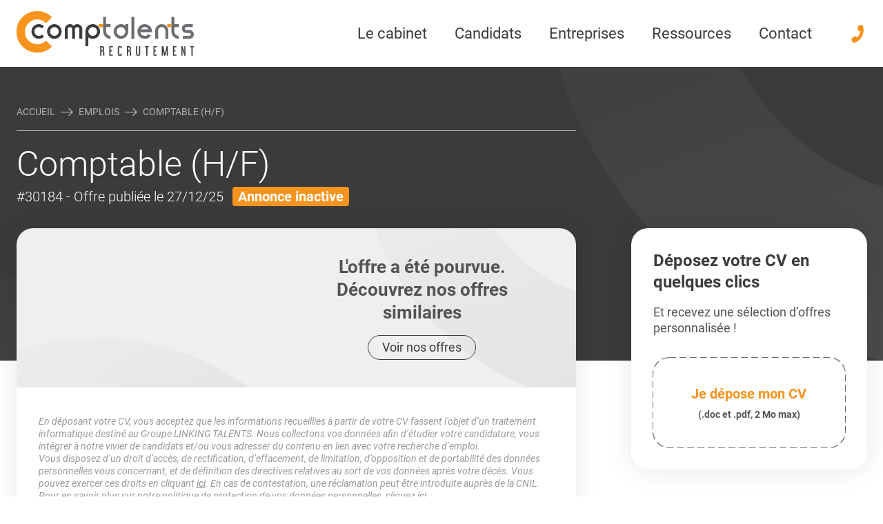

--- FILE ---
content_type: text/html; charset=UTF-8
request_url: https://www.comptalents.fr/emplois/30184-comptable/
body_size: 57257
content:
<!doctype html>
<html lang="fr-FR" class="scroll-smooth">

<head>
    <meta charset="UTF-8">
    <meta name="viewport" content="width=device-width, initial-scale=1">
    <link rel="manifest" href="https://www.comptalents.fr/wp-content/themes/linking-talents/assets/mix-manifest.json">
    <meta name='robots' content='max-image-preview:large' />
	<style>img:is([sizes="auto" i], [sizes^="auto," i]) { contain-intrinsic-size: 3000px 1500px }</style>
	<link rel='stylesheet' id='simulator-rem-css-css' href='https://www.comptalents.fr/wp-content/plugins/lt-simulator-rem-static/assets/css/simulator-rem.css?ver=6.8.3' type='text/css' media='all' />
<link rel='stylesheet' id='css-layouts-subscriber-css-css' href='https://www.comptalents.fr/wp-content/themes/linking-talents/assets/css/layouts/subscriber.css?id=18ba8ffd98e631e42532aad8bbcece7e&#038;ver=6.8.3' type='text/css' media='all' />
<link rel='stylesheet' id='css-index-css-css' href='https://www.comptalents.fr/wp-content/themes/linking-talents/assets/css/index.css?id=442f2ab50b07c46718c7c14252a436a7&#038;ver=6.8.3' type='text/css' media='all' />
<style id='css-index-css-inline-css' type='text/css'>
html{--color_main:rgb(59,59,60);--color_second:rgb(247,148,29);--color_third:rgb(250,186,0);--theme-radius:24px}
</style>
<link rel='stylesheet' id='css-product-compta-css-css' href='https://www.comptalents.fr/wp-content/themes/linking-talents/assets/css/product/compta.css?id=f19b0014aebb327a14b48e5065704892&#038;ver=6.8.3' type='text/css' media='all' />
<link rel='stylesheet' id='lt-candidature-css' href='https://www.comptalents.fr/wp-content/plugins/lt-candidature/dist/assets/index.css?ver=2.0.2' type='text/css' media='all' />
<script type="text/javascript" src="https://www.comptalents.fr/wp-includes/js/jquery/jquery.min.js?ver=3.7.1" id="jquery-core-js"></script>
<script type="text/javascript" src="https://www.comptalents.fr/wp-includes/js/jquery/jquery-migrate.min.js?ver=3.4.1" id="jquery-migrate-js"></script>
        <!-- Matomo -->
        <script>

            window.addEventListener('DOMContentLoaded', function () {
                var _paq = window._paq = window._paq || [];
                /* tracker methods like "setCustomDimension" should be called before "trackPageView" */
                _paq.push(['trackPageView']);
                _paq.push(['enableLinkTracking']);
                (function() {
                    var u="//matomo.linkingtalents.fr/";
                    _paq.push(['setTrackerUrl', u+'matomo.php']);
                    _paq.push(['setSiteId', '4']);
                    var d=document, g=d.createElement('script'), s=d.getElementsByTagName('script')[0];
                    g.async=true; g.src=u+'matomo.js'; s.parentNode.insertBefore(g,s);
                })();
                <!-- End Matomo Code -->
                <!-- Matomo Tag Manager -->
                var _mtm = window._mtm = window._mtm || [];
                _mtm.push({'mtm.startTime': (new Date().getTime()), 'event': 'mtm.Start'});
                var d=document, g=d.createElement('script'), s=d.getElementsByTagName('script')[0];
                g.async=true; g.src='https://matomo.linkingtalents.fr/js/container_laZ0ZEJV.js'; s.parentNode.insertBefore(g,s);

                                _mtm.push({"event": "offre-vue"});
                
                var textkernel = document.getElementById('textKernel')
                if(textkernel) {
                    var AttributionInfo = []
                    _paq.push([function () {
                        AttributionInfo = this.getAttributionInfo();
                    }])
                    var CampaignName = ''
                    var CampaignKeyword = ''
                    var Timestamp = ''
                    var ReferrerUrl = ''
                    if (AttributionInfo.length) {
                        CampaignName =  AttributionInfo[0]
                        CampaignKeyword = AttributionInfo[1]
                        Timestamp = AttributionInfo[2]
                        ReferrerUrl = AttributionInfo[3]
                    }
                   var MatomoReferrer = {
                        "CampaignName": CampaignName,
                        "CampaignKeyword": CampaignKeyword,
                        "Timestamp": Timestamp,
                        "ReferrerUrl": ReferrerUrl
                    }
                    document.getElementById('CampaignName').value = MatomoReferrer.CampaignName
                    document.getElementById('CampaignKeyword').value = MatomoReferrer.CampaignKeyword
                    document.getElementById('Timestamp').value = MatomoReferrer.Timestamp
                    document.getElementById('ReferrerUrl').value = MatomoReferrer.ReferrerUrl
                }
            })
        </script>
        <!-- End Matomo Tag Manager -->
    <link rel="EditURI" type="application/rsd+xml" title="RSD" href="https://www.comptalents.fr/xmlrpc.php?rsd" />
<link rel='shortlink' href='https://www.comptalents.fr/?p=4914' />
<style>:root {--lt-color-primary: #f7941d;--lt-color-secondary: #faba00;--lt-color-tertiary : #212529;--lt-color-quaternary: #dcdcdc ;--lt-color-quinary: #f4970c;}</style><style>:root {--lt-simulator-rem: #f7941d;}</style><script defer type="application/ld+json">{"@type":"BreadcrumbList","itemListElement":[{"@type":"ListItem","position":1,"item":{"@id":"https://www.comptalents.fr","name":"Accueil - Comptalents"}},{"@type":"ListItem","position":2,"item":{"@id":"https://www.comptalents.fr/emplois/","name":"Emplois"}},{"@type":"ListItem","position":3,"item":{"@id":"https://www.comptalents.fr/emplois/30184-comptable/","name":""}}]}</script>        <script src="https://js.hcaptcha.com/1/api.js" async defer></script>
    <link rel='canonical' href='https://www.comptalents.fr/emplois/30184-comptable/' /><title>Emploi #30184 sur  | Comptalents</title><meta name="title" property="og:title" content="Emploi #30184 sur  | Comptalents" /><meta name="description" property="og:description" content="Comptalents recrute pour son client un(e) Comptable (H/F) | Offre #30184, publiée le 13-05-2022" /><meta property="og:image" content="https://www.comptalents.fr/wp-content/uploads/2023/03/opengraph-comptalents-candidats.jpg" /><meta property="og:image:secure_url" content="https://www.comptalents.fr/wp-content/uploads/2023/03/opengraph-comptalents-candidats.jpg" /><link rel="icon" href="https://www.comptalents.fr/wp-content/uploads/2019/01/cropped-favicon-32x32.png" sizes="32x32" />
<link rel="icon" href="https://www.comptalents.fr/wp-content/uploads/2019/01/cropped-favicon-192x192.png" sizes="192x192" />
<link rel="apple-touch-icon" href="https://www.comptalents.fr/wp-content/uploads/2019/01/cropped-favicon-180x180.png" />
<meta name="msapplication-TileImage" content="https://www.comptalents.fr/wp-content/uploads/2019/01/cropped-favicon-270x270.png" />
</head>

<body class="wp-singular job-template-default single single-job postid-4914 wp-theme-linking-talents wp-child-theme-lt-compta no-js theme-compta no-jobs-paginations">

<header id="header">
        <div class="container p-4 header">
        <div class="flex justify-between md:justify-start items-center">
            <a onclick="_paq.push(['trackEvent', 'nav header', 'click on /emplois/30184-comptable/', 'click logo',0]);" id="main-logo" class="block" href="https://www.comptalents.fr">
                <img width="1" height="1" src="https://www.comptalents.fr/wp-content/uploads/2021/02/logo.svg" class="attachment-medium size-medium" alt="logo" decoding="async" />            </a>
            <nav id="deskMenu"></nav>
            <a class="block lg:ml-4 xl:ml-8" href="tel:+33974770370">
                <svg class="icon svg-phone">
                    <use xlink:href="#svg-phone"></use>
                </svg>
            </a>
        </div>
    </div>

    <div id="nav-mobile" class="flex md:hidden items-center justify-between">
        <ul class="menu-mobile-sub">
                            <li>
                    <a onclick="_paq.push(['trackEvent', 'nav header', 'click on /emplois/30184-comptable/', 'click iconmenu Accueil']);" href="/">
                        <span class="block w-[24px] h-[24px]">
                            <img width="1" height="1" src="https://www.comptalents.fr/wp-content/uploads/2023/03/menu-accueil.svg" class="w-[24px] h-[24px]" alt="Accueil" decoding="async" />                        </span>
                        <p>Accueil</p>
                    </a>
                </li>
                            <li>
                    <a onclick="_paq.push(['trackEvent', 'nav header', 'click on /emplois/30184-comptable/', 'click iconmenu Emplois']);" href="/emplois/">
                        <span class="block w-[24px] h-[24px]">
                            <img width="1" height="1" src="https://www.comptalents.fr/wp-content/uploads/2023/03/menu-emplois.svg" class="w-[24px] h-[24px]" alt="Emplois" decoding="async" />                        </span>
                        <p>Emplois</p>
                    </a>
                </li>
                            <li>
                    <a onclick="_paq.push(['trackEvent', 'nav header', 'click on /emplois/30184-comptable/', 'click iconmenu Recruter']);" href="/entreprises/recrutement/">
                        <span class="block w-[24px] h-[24px]">
                            <img width="1" height="1" src="https://www.comptalents.fr/wp-content/uploads/2023/03/recrutement.svg" class="w-[24px] h-[24px]" alt="Recrutement" decoding="async" />                        </span>
                        <p>Recruter</p>
                    </a>
                </li>
                            <li>
                    <a onclick="_paq.push(['trackEvent', 'nav header', 'click on /emplois/30184-comptable/', 'click iconmenu Ressources']);" href="/ressources/">
                        <span class="block w-[24px] h-[24px]">
                            <img width="1" height="1" src="https://www.comptalents.fr/wp-content/uploads/2023/03/ressources.svg" class="w-[24px] h-[24px]" alt="Ressources" decoding="async" />                        </span>
                        <p>Ressources</p>
                    </a>
                </li>
                    </ul>
        <div class="pl-1 pr-4">
            <div id="btnMenu">
                <span></span><span></span><span></span>
            </div>
        </div>
    </div>
    </header>

<nav id="navMenu">
    <div id="mobileMenu" >
        <ul id="menu-primary" class="menu"><li id="menu-item-6647" class="menu-item menu-item-type-post_type menu-item-object-page menu-item-has-children menu-item-6647"><a href="https://www.comptalents.fr/cabinet/" onclick="_paq.push([&#039;trackEvent&#039;, &#039;nav header&#039;, &#039;click on /emplois/30184-comptable/&#039;, &#039;click menu Le cabinet&#039;]);" data-megamenu="6674" class="mega-menu-entry">Le cabinet</a>
<ul class="sub-menu">
	<li id="menu-item-8267" class="menu-item menu-item-type-post_type menu-item-object-page menu-item-8267"><a href="https://www.comptalents.fr/cabinet/" onclick="_paq.push([&#039;trackEvent&#039;, &#039;nav header&#039;, &#039;click on /emplois/30184-comptable/&#039;, &#039;click menu Le cabinet et l&#039;équipe&#039;]);" class="mobile-menu">Le cabinet et l&rsquo;équipe</a></li>
	<li id="menu-item-8268" class="menu-item menu-item-type-post_type menu-item-object-page menu-item-8268"><a href="https://www.comptalents.fr/groupe/" onclick="_paq.push([&#039;trackEvent&#039;, &#039;nav header&#039;, &#039;click on /emplois/30184-comptable/&#039;, &#039;click menu Le groupe Linking Talents&#039;]);" class="mobile-menu">Le groupe Linking Talents</a></li>
</ul>
</li>
<li id="menu-item-17619" class="menu-item menu-item-type-custom menu-item-object-custom menu-item-has-children current-item menu-item-17619"><a href="/emplois/" onclick="_paq.push([&#039;trackEvent&#039;, &#039;nav header&#039;, &#039;click on /emplois/30184-comptable/&#039;, &#039;click menu Candidats&#039;]);" data-megamenu="6671" class="mega-menu-entry">Candidats</a>
<ul class="sub-menu">
	<li id="menu-item-17611" class="menu-item menu-item-type-custom menu-item-object-custom btn btn-gradient menu-item-17611"><a href="/connexion/" onclick="_paq.push([&#039;trackEvent&#039;, &#039;nav header&#039;, &#039;click on /emplois/30184-comptable/&#039;, &#039;click menu Me connecter&#039;]);" class="mobile-menu-button">Me connecter</a></li>
	<li id="menu-item-17612" class="menu-item menu-item-type-custom menu-item-object-custom menu-item-17612"><a href="/creer-compte/" onclick="_paq.push([&#039;trackEvent&#039;, &#039;nav header&#039;, &#039;click on /emplois/30184-comptable/&#039;, &#039;click menu Créer un compte&#039;]);" class="mobile-menu">Créer un compte</a></li>
	<li id="menu-item-7269" class="menu-item menu-item-type-post_type menu-item-object-page btn btn-gradient menu-item-7269"><a href="https://www.comptalents.fr/candidats/" onclick="_paq.push([&#039;trackEvent&#039;, &#039;nav header&#039;, &#039;click on /emplois/30184-comptable/&#039;, &#039;click menu Envoyez votre CV&#039;]);" class="mobile-menu-button">Envoyez votre CV</a></li>
	<li id="menu-item-8269" class="menu-item menu-item-type-custom menu-item-object-custom menu-item-has-children current-item menu-item-8269"><a href="/emplois/" onclick="_paq.push([&#039;trackEvent&#039;, &#039;nav header&#039;, &#039;click on /emplois/30184-comptable/&#039;, &#039;click menu Toutes nos offres d&#039;emploi&#039;]);" class="mobile-menu">Toutes nos offres d&#8217;emploi</a>
	<ul class="sub-menu">
		<li id="menu-item-17614" class="menu-item menu-item-type-post_type menu-item-object-page menu-item-17614"><a href="https://www.comptalents.fr/emplois-comptabilite/" onclick="_paq.push([&#039;trackEvent&#039;, &#039;nav header&#039;, &#039;click on /emplois/30184-comptable/&#039;, &#039;click menu Nos emplois en Comptabilité&#039;]);" class="mobile-menu">Nos emplois en Comptabilité</a></li>
		<li id="menu-item-17615" class="menu-item menu-item-type-post_type menu-item-object-page menu-item-17615"><a href="https://www.comptalents.fr/emplois-finance/" onclick="_paq.push([&#039;trackEvent&#039;, &#039;nav header&#039;, &#039;click on /emplois/30184-comptable/&#039;, &#039;click menu Nos emplois en Finance&#039;]);" class="mobile-menu">Nos emplois en Finance</a></li>
		<li id="menu-item-17616" class="menu-item menu-item-type-post_type menu-item-object-page menu-item-17616"><a href="https://www.comptalents.fr/emplois-cdi/" onclick="_paq.push([&#039;trackEvent&#039;, &#039;nav header&#039;, &#039;click on /emplois/30184-comptable/&#039;, &#039;click menu Nos emplois en CDI&#039;]);" class="mobile-menu">Nos emplois en CDI</a></li>
		<li id="menu-item-17617" class="menu-item menu-item-type-post_type menu-item-object-page menu-item-17617"><a href="https://www.comptalents.fr/emplois-cdd/" onclick="_paq.push([&#039;trackEvent&#039;, &#039;nav header&#039;, &#039;click on /emplois/30184-comptable/&#039;, &#039;click menu Nos emplois en CDD&#039;]);" class="mobile-menu">Nos emplois en CDD</a></li>
		<li id="menu-item-17618" class="menu-item menu-item-type-post_type menu-item-object-page menu-item-17618"><a href="https://www.comptalents.fr/emplois-interim/" onclick="_paq.push([&#039;trackEvent&#039;, &#039;nav header&#039;, &#039;click on /emplois/30184-comptable/&#039;, &#039;click menu Nos emplois en intérim&#039;]);" class="mobile-menu">Nos emplois en intérim</a></li>
	</ul>
</li>
	<li id="menu-item-8280" class="menu-item menu-item-type-post_type menu-item-object-page menu-item-8280"><a href="https://www.comptalents.fr/candidats/processus-recrutement/" onclick="_paq.push([&#039;trackEvent&#039;, &#039;nav header&#039;, &#039;click on /emplois/30184-comptable/&#039;, &#039;click menu Processus de recrutement&#039;]);" class="mobile-menu">Processus de recrutement</a></li>
	<li id="menu-item-9464" class="menu-item menu-item-type-post_type menu-item-object-page menu-item-9464"><a href="https://www.comptalents.fr/simulateur-remuneration/" onclick="_paq.push([&#039;trackEvent&#039;, &#039;nav header&#039;, &#039;click on /emplois/30184-comptable/&#039;, &#039;click menu Simulateur de rémunération&#039;]);" class="mobile-menu">Simulateur de rémunération</a></li>
</ul>
</li>
<li id="menu-item-17620" class="menu-item menu-item-type-custom menu-item-object-custom menu-item-has-children hidden current-item menu-item-17620"><a href="/emplois/" onclick="_paq.push([&#039;trackEvent&#039;, &#039;nav header&#039;, &#039;click on /emplois/30184-comptable/&#039;, &#039;click menu Candidats&#039;]);" data-megamenu="17609" class="mega-menu-entry">Candidats</a>
<ul class="sub-menu">
	<li id="menu-item-17621" class="menu-item menu-item-type-custom menu-item-object-custom menu-item-17621"><a href="/mon-compte/" onclick="_paq.push([&#039;trackEvent&#039;, &#039;nav header&#039;, &#039;click on /emplois/30184-comptable/&#039;, &#039;click menu Mon Espace Candidat&#039;]);" class="mobile-menu">Mon Espace Candidat</a></li>
	<li id="menu-item-17622" class="menu-item menu-item-type-custom menu-item-object-custom menu-item-has-children current-item menu-item-17622"><a href="/emplois/" onclick="_paq.push([&#039;trackEvent&#039;, &#039;nav header&#039;, &#039;click on /emplois/30184-comptable/&#039;, &#039;click menu Toutes nos offres d&#039;emploi&#039;]);" class="mobile-menu">Toutes nos offres d&#8217;emploi</a>
	<ul class="sub-menu">
		<li id="menu-item-17624" class="menu-item menu-item-type-post_type menu-item-object-page menu-item-17624"><a href="https://www.comptalents.fr/emplois-comptabilite/" onclick="_paq.push([&#039;trackEvent&#039;, &#039;nav header&#039;, &#039;click on /emplois/30184-comptable/&#039;, &#039;click menu Nos emplois en Comptabilité&#039;]);" class="mobile-menu">Nos emplois en Comptabilité</a></li>
		<li id="menu-item-17625" class="menu-item menu-item-type-post_type menu-item-object-page menu-item-17625"><a href="https://www.comptalents.fr/emplois-finance/" onclick="_paq.push([&#039;trackEvent&#039;, &#039;nav header&#039;, &#039;click on /emplois/30184-comptable/&#039;, &#039;click menu Nos emplois en Finance&#039;]);" class="mobile-menu">Nos emplois en Finance</a></li>
		<li id="menu-item-17626" class="menu-item menu-item-type-post_type menu-item-object-page menu-item-17626"><a href="https://www.comptalents.fr/emplois-cdi/" onclick="_paq.push([&#039;trackEvent&#039;, &#039;nav header&#039;, &#039;click on /emplois/30184-comptable/&#039;, &#039;click menu Nos emplois en CDI&#039;]);" class="mobile-menu">Nos emplois en CDI</a></li>
		<li id="menu-item-17627" class="menu-item menu-item-type-post_type menu-item-object-page menu-item-17627"><a href="https://www.comptalents.fr/emplois-cdd/" onclick="_paq.push([&#039;trackEvent&#039;, &#039;nav header&#039;, &#039;click on /emplois/30184-comptable/&#039;, &#039;click menu Nos emplois en CDD&#039;]);" class="mobile-menu">Nos emplois en CDD</a></li>
		<li id="menu-item-17628" class="menu-item menu-item-type-post_type menu-item-object-page menu-item-17628"><a href="https://www.comptalents.fr/emplois-interim/" onclick="_paq.push([&#039;trackEvent&#039;, &#039;nav header&#039;, &#039;click on /emplois/30184-comptable/&#039;, &#039;click menu Nos emplois en intérim&#039;]);" class="mobile-menu">Nos emplois en intérim</a></li>
	</ul>
</li>
	<li id="menu-item-17623" class="menu-item menu-item-type-post_type menu-item-object-page menu-item-17623"><a href="https://www.comptalents.fr/candidats/processus-recrutement/" onclick="_paq.push([&#039;trackEvent&#039;, &#039;nav header&#039;, &#039;click on /emplois/30184-comptable/&#039;, &#039;click menu Notre processus de recrutement&#039;]);" class="mobile-menu">Notre processus de recrutement</a></li>
</ul>
</li>
<li id="menu-item-7099" class="menu-item menu-item-type-post_type menu-item-object-page menu-item-has-children menu-item-7099"><a href="https://www.comptalents.fr/entreprises/" onclick="_paq.push([&#039;trackEvent&#039;, &#039;nav header&#039;, &#039;click on /emplois/30184-comptable/&#039;, &#039;click menu Entreprises&#039;]);" data-megamenu="6673" class="mega-menu-entry">Entreprises</a>
<ul class="sub-menu">
	<li id="menu-item-7270" class="menu-item menu-item-type-post_type menu-item-object-page btn btn-gradient menu-item-7270"><a href="https://www.comptalents.fr/entreprises/" onclick="_paq.push([&#039;trackEvent&#039;, &#039;nav header&#039;, &#039;click on /emplois/30184-comptable/&#039;, &#039;click menu Contactez-nous&#039;]);" class="mobile-menu-button">Contactez-nous</a></li>
	<li id="menu-item-8270" class="menu-item menu-item-type-post_type menu-item-object-page menu-item-8270"><a href="https://www.comptalents.fr/entreprises/recrutement/" onclick="_paq.push([&#039;trackEvent&#039;, &#039;nav header&#039;, &#039;click on /emplois/30184-comptable/&#039;, &#039;click menu Recrutement&#039;]);" class="mobile-menu">Recrutement</a></li>
	<li id="menu-item-8271" class="menu-item menu-item-type-post_type menu-item-object-page menu-item-8271"><a href="https://www.comptalents.fr/entreprises/recrutement/interim/" onclick="_paq.push([&#039;trackEvent&#039;, &#039;nav header&#039;, &#039;click on /emplois/30184-comptable/&#039;, &#039;click menu Intérim&#039;]);" class="mobile-menu">Intérim</a></li>
	<li id="menu-item-8281" class="menu-item menu-item-type-post_type menu-item-object-page menu-item-8281"><a href="https://www.comptalents.fr/entreprises/recrutement/methodologie/" onclick="_paq.push([&#039;trackEvent&#039;, &#039;nav header&#039;, &#039;click on /emplois/30184-comptable/&#039;, &#039;click menu Méthodologie de recrutement&#039;]);" class="mobile-menu">Méthodologie de recrutement</a></li>
	<li id="menu-item-23973" class="menu-item menu-item-type-custom menu-item-object-custom menu-item-23973"><a href="/formations/" onclick="_paq.push([&#039;trackEvent&#039;, &#039;nav header&#039;, &#039;click on /emplois/30184-comptable/&#039;, &#039;click menu Formations en Comptabilité&#039;]);" class="mobile-menu">Formations en Comptabilité</a></li>
</ul>
</li>
<li id="menu-item-6646" class="menu-item menu-item-type-post_type menu-item-object-page menu-item-has-children menu-item-6646"><a href="https://www.comptalents.fr/ressources/" onclick="_paq.push([&#039;trackEvent&#039;, &#039;nav header&#039;, &#039;click on /emplois/30184-comptable/&#039;, &#039;click menu Ressources&#039;]);" data-megamenu="6670" class="mega-menu-entry">Ressources</a>
<ul class="sub-menu">
	<li id="menu-item-8274" class="menu-item menu-item-type-post_type menu-item-object-page menu-item-8274"><a href="https://www.comptalents.fr/ressources/etudes-metiers-emploi/" onclick="_paq.push([&#039;trackEvent&#039;, &#039;nav header&#039;, &#039;click on /emplois/30184-comptable/&#039;, &#039;click menu &#039;]);" class="mobile-menu">Études Métiers &#038; Emploi</a></li>
	<li id="menu-item-8272" class="menu-item menu-item-type-post_type menu-item-object-page menu-item-8272"><a href="https://www.comptalents.fr/ressources/actu-conseils-entreprises/" onclick="_paq.push([&#039;trackEvent&#039;, &#039;nav header&#039;, &#039;click on /emplois/30184-comptable/&#039;, &#039;click menu &#039;]);" class="mobile-menu">Actualités et Conseils pour les entreprises</a></li>
	<li id="menu-item-8273" class="menu-item menu-item-type-post_type menu-item-object-page menu-item-8273"><a href="https://www.comptalents.fr/ressources/conseils-candidats/" onclick="_paq.push([&#039;trackEvent&#039;, &#039;nav header&#039;, &#039;click on /emplois/30184-comptable/&#039;, &#039;click menu &#039;]);" class="mobile-menu">Conseils pour les candidats</a></li>
	<li id="menu-item-8279" class="menu-item menu-item-type-custom menu-item-object-custom menu-item-8279"><a href="/quiz/" onclick="_paq.push([&#039;trackEvent&#039;, &#039;nav header&#039;, &#039;click on /emplois/30184-comptable/&#039;, &#039;click menu Quiz métiers&#039;]);" class="mobile-menu">Quiz métiers</a></li>
	<li id="menu-item-8276" class="menu-item menu-item-type-post_type menu-item-object-page menu-item-8276"><a href="https://www.comptalents.fr/ressources/recrutement/" onclick="_paq.push([&#039;trackEvent&#039;, &#039;nav header&#039;, &#039;click on /emplois/30184-comptable/&#039;, &#039;click menu Le Recrutement&#039;]);" class="mobile-menu">Le Recrutement</a></li>
	<li id="menu-item-8277" class="menu-item menu-item-type-post_type menu-item-object-page menu-item-8277"><a href="https://www.comptalents.fr/ressources/comptabilite/" onclick="_paq.push([&#039;trackEvent&#039;, &#039;nav header&#039;, &#039;click on /emplois/30184-comptable/&#039;, &#039;click menu La Comptabilité&#039;]);" class="mobile-menu">La Comptabilité</a></li>
	<li id="menu-item-8275" class="menu-item menu-item-type-post_type menu-item-object-page menu-item-8275"><a href="https://www.comptalents.fr/ressources/cabinet-expertise-comptable/" onclick="_paq.push([&#039;trackEvent&#039;, &#039;nav header&#039;, &#039;click on /emplois/30184-comptable/&#039;, &#039;click menu Les cabinets d’Expertise-Comptable&#039;]);" class="mobile-menu">Les cabinets d’Expertise-Comptable</a></li>
	<li id="menu-item-33654" class="menu-item menu-item-type-post_type menu-item-object-page menu-item-33654"><a href="https://www.comptalents.fr/telechargement-etude-remuneration/" onclick="_paq.push([&#039;trackEvent&#039;, &#039;nav header&#039;, &#039;click on /emplois/30184-comptable/&#039;, &#039;click menu &#039;]);" class="mobile-menu">Étude de rémunération 2026 : Comptabilité et Finance</a></li>
</ul>
</li>
<li id="menu-item-7100" class="menu-item menu-item-type-post_type menu-item-object-page menu-item-has-children menu-item-7100"><a href="https://www.comptalents.fr/entreprises/" onclick="_paq.push([&#039;trackEvent&#039;, &#039;nav header&#039;, &#039;click on /emplois/30184-comptable/&#039;, &#039;click menu Contact&#039;]);" data-megamenu="6669" class="mega-menu-entry">Contact</a>
<ul class="sub-menu">
	<li id="menu-item-7267" class="menu-item menu-item-type-post_type menu-item-object-page menu-item-7267"><a href="https://www.comptalents.fr/entreprises/" onclick="_paq.push([&#039;trackEvent&#039;, &#039;nav header&#039;, &#039;click on /emplois/30184-comptable/&#039;, &#039;click menu Contact Entreprises&#039;]);" class="mobile-menu">Contact Entreprises</a></li>
	<li id="menu-item-7268" class="menu-item menu-item-type-post_type menu-item-object-page menu-item-7268"><a href="https://www.comptalents.fr/candidats/" onclick="_paq.push([&#039;trackEvent&#039;, &#039;nav header&#039;, &#039;click on /emplois/30184-comptable/&#039;, &#039;click menu Candidature spontanée&#039;]);" class="mobile-menu">Candidature spontanée</a></li>
</ul>
</li>
</ul>    </div>
</nav>
<div id="app">
    <div class="megamenu-item" id="megamenu-17609">
    <div class="container">
                    <div class="megamenu-item--col">
                                    
                        <p class="megamenu-title">Offres d'emploi en Comptabilité</p>
                                                    <ul>
                                <li onclick="_paq.push(['trackEvent', 'nav header', 'click on /emplois/30184-comptable/', 'click submenu - Aide Comptable']);"><a href="/emplois-aide-comptable/" class="block hover:text-second py-0.5"  >Aide Comptable</a></li><li onclick="_paq.push(['trackEvent', 'nav header', 'click on /emplois/30184-comptable/', 'click submenu - Comptable Général']);"><a href="/emplois-comptable-general/" class="block hover:text-second py-0.5"  >Comptable Général</a></li><li onclick="_paq.push(['trackEvent', 'nav header', 'click on /emplois/30184-comptable/', 'click submenu - Comptable Fournisseurs']);"><a href="/emplois-comptable-fournisseurs/" class="block hover:text-second py-0.5"  >Comptable Fournisseurs</a></li><li onclick="_paq.push(['trackEvent', 'nav header', 'click on /emplois/30184-comptable/', 'click submenu - Comptable Unique']);"><a href="/emplois-comptable-unique/" class="block hover:text-second py-0.5"  >Comptable Unique</a></li><li onclick="_paq.push(['trackEvent', 'nav header', 'click on /emplois/30184-comptable/', 'click submenu - Responsable Comptable']);"><a href="/emplois-responsable-comptable/" class="block hover:text-second py-0.5"  >Responsable Comptable</a></li><li onclick="_paq.push(['trackEvent', 'nav header', 'click on /emplois/30184-comptable/', 'click submenu - Toutes les offres en Comptabilité']);" class="pt-1"><a href="/emplois-comptabilite/" aria-label="Toutes les offres en Comptabilité" class="btn--inline " target="">
    <span>Toutes les offres en Comptabilité</span>
    <div>
        <svg class="icon svg-arrow-right" >
            <use xlink:href="#svg-arrow-right"></use>
        </svg>
    </div>
</a></li>                            </ul>
                        
                    
                        <p class="megamenu-title">Offres d'emploi en Finance</p>
                                                    <ul>
                                <li onclick="_paq.push(['trackEvent', 'nav header', 'click on /emplois/30184-comptable/', 'click submenu - Dir. Administratif et Financier (DAF)']);"><a href="/emplois-daf/" class="block hover:text-second py-0.5"  >Dir. Administratif et Financier (DAF)</a></li><li onclick="_paq.push(['trackEvent', 'nav header', 'click on /emplois/30184-comptable/', 'click submenu - Resp. Administratif et Financier (RAF)']);"><a href="/emplois-raf/" class="block hover:text-second py-0.5"  >Resp. Administratif et Financier (RAF)</a></li><li onclick="_paq.push(['trackEvent', 'nav header', 'click on /emplois/30184-comptable/', 'click submenu - Contrôleur(euse) de Gestion']);"><a href="/emplois-controleur-de-gestion/" class="block hover:text-second py-0.5"  >Contrôleur(euse) de Gestion</a></li><li onclick="_paq.push(['trackEvent', 'nav header', 'click on /emplois/30184-comptable/', 'click submenu - Toutes les offres d’emploi en Finance']);" class="pt-1"><a href="/emplois-finance/" aria-label="Toutes les offres d’emploi en Finance" class="btn--inline " target="">
    <span>Toutes les offres d’emploi en Finance</span>
    <div>
        <svg class="icon svg-arrow-right" >
            <use xlink:href="#svg-arrow-right"></use>
        </svg>
    </div>
</a></li>                            </ul>
                        
                                                </div>
                    <div class="megamenu-item--col">
                                    
                        <p class="megamenu-title">Mon Compte Candidat</p>
                                                    <ul>
                                <li onclick="_paq.push(['trackEvent', 'nav header', 'click on /emplois/30184-comptable/', 'click submenu - Mon espace']);"><a href="/mon-compte/" class="block hover:text-second py-0.5"  >Mon espace</a></li><li onclick="_paq.push(['trackEvent', 'nav header', 'click on /emplois/30184-comptable/', 'click submenu - Mes candidatures']);"><a href="/mes-candidatures/" class="block hover:text-second py-0.5"  >Mes candidatures</a></li><li onclick="_paq.push(['trackEvent', 'nav header', 'click on /emplois/30184-comptable/', 'click submenu - Mes alertes']);"><a href="/mes-alertes/" class="block hover:text-second py-0.5"  >Mes alertes</a></li><li onclick="_paq.push(['trackEvent', 'nav header', 'click on /emplois/30184-comptable/', 'click submenu - Me déconnecter']);"><a href="/modifier-compte/" class="block hover:text-second py-0.5"  >Me déconnecter</a></li>                            </ul>
                        
                    
                        <p class="megamenu-title">Offres en CDI, CDD et intérim</p>
                                                    <ul>
                                <li onclick="_paq.push(['trackEvent', 'nav header', 'click on /emplois/30184-comptable/', 'click submenu - CDI']);"><a href="/emplois-cdi/" class="block hover:text-second py-0.5"  >CDI</a></li><li onclick="_paq.push(['trackEvent', 'nav header', 'click on /emplois/30184-comptable/', 'click submenu - CDD']);"><a href="/emplois-cdd/" class="block hover:text-second py-0.5"  >CDD</a></li><li onclick="_paq.push(['trackEvent', 'nav header', 'click on /emplois/30184-comptable/', 'click submenu - Intérim']);"><a href="/emplois-interim/" class="block hover:text-second py-0.5"  >Intérim</a></li><li onclick="_paq.push(['trackEvent', 'nav header', 'click on /emplois/30184-comptable/', 'click submenu - Toutes les offres d'emploi']);" class="pt-1"><a href="/emplois/" aria-label="Toutes les offres d'emploi" class="btn--inline " target="">
    <span>Toutes les offres d'emploi</span>
    <div>
        <svg class="icon svg-arrow-right" >
            <use xlink:href="#svg-arrow-right"></use>
        </svg>
    </div>
</a></li>                            </ul>
                        
                    
                        <p class="megamenu-title">Ressources pour les candidats</p>
                                                    <ul>
                                <li onclick="_paq.push(['trackEvent', 'nav header', 'click on /emplois/30184-comptable/', 'click submenu - Notre processus de recrutement']);"><a href="/candidats/processus-recrutement/" class="block hover:text-second py-0.5"  >Notre processus de recrutement</a></li><li onclick="_paq.push(['trackEvent', 'nav header', 'click on /emplois/30184-comptable/', 'click submenu - Conseils pour les candidats']);"><a href="/ressources/conseils-candidats/" class="block hover:text-second py-0.5"  >Conseils pour les candidats</a></li>                            </ul>
                        
                                                </div>
            </div>
</div>
<div class="megamenu-item" id="megamenu-6674">
    <div class="container">
                    <div class="megamenu-item--col">
                                    
                        <p class="megamenu-title">Qui sommes-nous ?</p>
                                                    <ul>
                                <li onclick="_paq.push(['trackEvent', 'nav header', 'click on /emplois/30184-comptable/', 'click submenu - Le cabinet et l'équipe']);"><a href="/cabinet/" class="block hover:text-second py-0.5"  >Le cabinet et l'équipe</a></li><li onclick="_paq.push(['trackEvent', 'nav header', 'click on /emplois/30184-comptable/', 'click submenu - Le groupe Linking Talents']);"><a href="/groupe/" class="block hover:text-second py-0.5"  >Le groupe Linking Talents</a></li>                            </ul>
                        
                    
                        
                                                    <ul>
                                <li onclick="_paq.push(['trackEvent', 'nav header', 'click on /emplois/30184-comptable/', 'click submenu - Rejoindre Linking Talents ']);" class="mb-4"><a href="https://www.linkingtalents.fr/groupe/nous-rejoindre/" class="btn btn-gradient" rel="nofollow" target="_blank">Rejoindre Linking Talents </a></li>                            </ul>
                        
                                                </div>
                    <div class="megamenu-item--col">
                                    
                        <p class="megamenu-title">Pourquoi nous faire confiance ?</p>
                                                    <ul>
                                <li onclick="_paq.push(['trackEvent', 'nav header', 'click on /emplois/30184-comptable/', 'click submenu - Nos forces']);"><a href="/cabinet/forces/" class="block hover:text-second py-0.5"  >Nos forces</a></li><li onclick="_paq.push(['trackEvent', 'nav header', 'click on /emplois/30184-comptable/', 'click submenu - Nos avantages']);"><a href="/cabinet/avantages/" class="block hover:text-second py-0.5"  >Nos avantages</a></li>                            </ul>
                        
                                                </div>
            </div>
</div>
<div class="megamenu-item" id="megamenu-6673">
    <div class="container">
                    <div class="megamenu-item--col">
                                    
                        <p class="megamenu-title">Recrutement</p>
                                                    <ul>
                                <li onclick="_paq.push(['trackEvent', 'nav header', 'click on /emplois/30184-comptable/', 'click submenu - Recruter en CDI/CDD']);"><a href="/entreprises/recrutement/" class="block hover:text-second py-0.5"  >Recruter en CDI/CDD</a></li><li onclick="_paq.push(['trackEvent', 'nav header', 'click on /emplois/30184-comptable/', 'click submenu - Recruter en intérim']);"><a href="/entreprises/recrutement/interim/" class="block hover:text-second py-0.5"  >Recruter en intérim</a></li>                            </ul>
                        
                    
                        <p class="megamenu-title">Recruter en Finance</p>
                                                    <ul>
                                <li onclick="_paq.push(['trackEvent', 'nav header', 'click on /emplois/30184-comptable/', 'click submenu - Directeur Administratif et Financier']);"><a href="/entreprises/recrutement/daf-raf/" class="block hover:text-second py-0.5"  >Directeur Administratif et Financier</a></li><li onclick="_paq.push(['trackEvent', 'nav header', 'click on /emplois/30184-comptable/', 'click submenu - Responsable Administratif et Financier']);"><a href="/entreprises/recrutement/daf-raf/" class="block hover:text-second py-0.5"  >Responsable Administratif et Financier</a></li><li onclick="_paq.push(['trackEvent', 'nav header', 'click on /emplois/30184-comptable/', 'click submenu - Directeur Financier']);"><a href="/entreprises/recrutement/directeur-financier/" class="block hover:text-second py-0.5"  >Directeur Financier</a></li><li onclick="_paq.push(['trackEvent', 'nav header', 'click on /emplois/30184-comptable/', 'click submenu - Contrôleur de Gestion']);"><a href="/entreprises/recrutement/controleur-gestion/" class="block hover:text-second py-0.5"  >Contrôleur de Gestion</a></li>                            </ul>
                        
                    
                        <p class="megamenu-title">Recruter en Comptabilité</p>
                                                    <ul>
                                <li onclick="_paq.push(['trackEvent', 'nav header', 'click on /emplois/30184-comptable/', 'click submenu - Responsable Comptable']);"><a href="/entreprises/recrutement/responsable-comptable/" class="block hover:text-second py-0.5"  >Responsable Comptable</a></li><li onclick="_paq.push(['trackEvent', 'nav header', 'click on /emplois/30184-comptable/', 'click submenu - Comptable Général']);"><a href="/entreprises/recrutement/comptable-general/" class="block hover:text-second py-0.5"  >Comptable Général</a></li><li onclick="_paq.push(['trackEvent', 'nav header', 'click on /emplois/30184-comptable/', 'click submenu - Comptable Fournisseurs']);"><a href="/entreprises/recrutement/comptable-fournisseurs/" class="block hover:text-second py-0.5"  >Comptable Fournisseurs</a></li><li onclick="_paq.push(['trackEvent', 'nav header', 'click on /emplois/30184-comptable/', 'click submenu - Assistant Comptable']);"><a href="/entreprises/recrutement/assistante-comptable/" class="block hover:text-second py-0.5"  >Assistant Comptable</a></li><li onclick="_paq.push(['trackEvent', 'nav header', 'click on /emplois/30184-comptable/', 'click submenu - Autres métiers de la Comptabilité']);" class="pt-1"><a href="/entreprises/recrutement/comptabilite/" aria-label="Autres métiers de la Comptabilité" class="btn--inline " target="">
    <span>Autres métiers de la Comptabilité</span>
    <div>
        <svg class="icon svg-arrow-right" >
            <use xlink:href="#svg-arrow-right"></use>
        </svg>
    </div>
</a></li>                            </ul>
                        
                                                </div>
                    <div class="megamenu-item--col">
                                    
                        <p class="megamenu-title">Nos formations</p>
                                                    <ul>
                                <li onclick="_paq.push(['trackEvent', 'nav header', 'click on /emplois/30184-comptable/', 'click submenu - Formations en Comptabilité']);"><a href="/formations/" class="block hover:text-second py-0.5"  >Formations en Comptabilité</a></li>                            </ul>
                        
                    
                        <p class="megamenu-title">Pourquoi nous faire confiance ?</p>
                                                    <ul>
                                <li onclick="_paq.push(['trackEvent', 'nav header', 'click on /emplois/30184-comptable/', 'click submenu - Notre méthodologie']);"><a href="/entreprises/recrutement/methodologie/" class="block hover:text-second py-0.5"  >Notre méthodologie</a></li><li onclick="_paq.push(['trackEvent', 'nav header', 'click on /emplois/30184-comptable/', 'click submenu - Notre offre de visibilité']);"><a href="/entreprises/recrutement/visibilite/" class="block hover:text-second py-0.5"  >Notre offre de visibilité</a></li><li onclick="_paq.push(['trackEvent', 'nav header', 'click on /emplois/30184-comptable/', 'click submenu - Nos forces']);"><a href="/cabinet/forces/" class="block hover:text-second py-0.5"  >Nos forces</a></li><li onclick="_paq.push(['trackEvent', 'nav header', 'click on /emplois/30184-comptable/', 'click submenu - Nos avantages']);"><a href="/cabinet/avantages/" class="block hover:text-second py-0.5"  >Nos avantages</a></li>                            </ul>
                        
                    
                        
                                                    <ul>
                                <li onclick="_paq.push(['trackEvent', 'nav header', 'click on /emplois/30184-comptable/', 'click submenu - Appelez-nous']);" class="mb-4"><a href="tel:+33974770370" class="btn btn-white border-main"  >Appelez-nous</a></li><li onclick="_paq.push(['trackEvent', 'nav header', 'click on /emplois/30184-comptable/', 'click submenu - Écrivez-nous']);" class="mb-4"><a href="/entreprises/" class="btn btn-gradient"  >Écrivez-nous</a></li>                            </ul>
                        
                                                </div>
            </div>
</div>
<div class="megamenu-item" id="megamenu-6671">
    <div class="container">
                    <div class="megamenu-item--col">
                                    
                        <p class="megamenu-title">Offres d'emploi en Comptabilité</p>
                                                    <ul>
                                <li onclick="_paq.push(['trackEvent', 'nav header', 'click on /emplois/30184-comptable/', 'click submenu - Aide Comptable']);"><a href="/emplois-aide-comptable/" class="block hover:text-second py-0.5"  >Aide Comptable</a></li><li onclick="_paq.push(['trackEvent', 'nav header', 'click on /emplois/30184-comptable/', 'click submenu - Comptable Général']);"><a href="/emplois-comptable-general/" class="block hover:text-second py-0.5"  >Comptable Général</a></li><li onclick="_paq.push(['trackEvent', 'nav header', 'click on /emplois/30184-comptable/', 'click submenu - Comptable Fournisseurs']);"><a href="/emplois-comptable-fournisseurs/" class="block hover:text-second py-0.5"  >Comptable Fournisseurs</a></li><li onclick="_paq.push(['trackEvent', 'nav header', 'click on /emplois/30184-comptable/', 'click submenu - Comptable Unique']);"><a href="/emplois-comptable-unique/" class="block hover:text-second py-0.5"  >Comptable Unique</a></li><li onclick="_paq.push(['trackEvent', 'nav header', 'click on /emplois/30184-comptable/', 'click submenu - Responsable Comptable']);"><a href="/emplois-responsable-comptable/" class="block hover:text-second py-0.5"  >Responsable Comptable</a></li><li onclick="_paq.push(['trackEvent', 'nav header', 'click on /emplois/30184-comptable/', 'click submenu - Toutes les offres en Comptabilité']);" class="pt-1"><a href="/emplois-comptabilite/" aria-label="Toutes les offres en Comptabilité" class="btn--inline " target="">
    <span>Toutes les offres en Comptabilité</span>
    <div>
        <svg class="icon svg-arrow-right" >
            <use xlink:href="#svg-arrow-right"></use>
        </svg>
    </div>
</a></li>                            </ul>
                        
                    
                        <p class="megamenu-title">Offres d'emploi en Finance</p>
                                                    <ul>
                                <li onclick="_paq.push(['trackEvent', 'nav header', 'click on /emplois/30184-comptable/', 'click submenu - Dir. Administratif et Financier (DAF)']);"><a href="/emplois-daf/" class="block hover:text-second py-0.5"  >Dir. Administratif et Financier (DAF)</a></li><li onclick="_paq.push(['trackEvent', 'nav header', 'click on /emplois/30184-comptable/', 'click submenu - Resp. Administratif et Financier (RAF)']);"><a href="/emplois-raf/" class="block hover:text-second py-0.5"  >Resp. Administratif et Financier (RAF)</a></li><li onclick="_paq.push(['trackEvent', 'nav header', 'click on /emplois/30184-comptable/', 'click submenu - Contrôleur(euse) de Gestion']);"><a href="/emplois-controleur-de-gestion/" class="block hover:text-second py-0.5"  >Contrôleur(euse) de Gestion</a></li><li onclick="_paq.push(['trackEvent', 'nav header', 'click on /emplois/30184-comptable/', 'click submenu - Toutes les offres d’emploi en Finance']);" class="pt-1"><a href="/emplois-finance/" aria-label="Toutes les offres d’emploi en Finance" class="btn--inline " target="">
    <span>Toutes les offres d’emploi en Finance</span>
    <div>
        <svg class="icon svg-arrow-right" >
            <use xlink:href="#svg-arrow-right"></use>
        </svg>
    </div>
</a></li>                            </ul>
                        
                                                </div>
                    <div class="megamenu-item--col">
                                    
                        <p class="megamenu-title">Comptalents & Moi</p>
                                                    <ul>
                                <li onclick="_paq.push(['trackEvent', 'nav header', 'click on /emplois/30184-comptable/', 'click submenu - Me connecter']);" class="mb-4"><a href="/connexion/" class="btn btn-gradient"  >Me connecter</a></li><li onclick="_paq.push(['trackEvent', 'nav header', 'click on /emplois/30184-comptable/', 'click submenu - Créer mon compte']);" class="mb-4"><a href="/creer-compte/" class="btn btn-white border-main"  >Créer mon compte</a></li><li onclick="_paq.push(['trackEvent', 'nav header', 'click on /emplois/30184-comptable/', 'click submenu - Candidature spontanée']);"><a href="/candidats/" class="block hover:text-second py-0.5"  >Candidature spontanée</a></li>                            </ul>
                        
                    
                        <p class="megamenu-title">Offres en CDI, CDD et intérim</p>
                                                    <ul>
                                <li onclick="_paq.push(['trackEvent', 'nav header', 'click on /emplois/30184-comptable/', 'click submenu - CDI']);"><a href="/emplois-cdi/" class="block hover:text-second py-0.5"  >CDI</a></li><li onclick="_paq.push(['trackEvent', 'nav header', 'click on /emplois/30184-comptable/', 'click submenu - CDD']);"><a href="/emplois-cdd/" class="block hover:text-second py-0.5"  >CDD</a></li><li onclick="_paq.push(['trackEvent', 'nav header', 'click on /emplois/30184-comptable/', 'click submenu - Intérim']);"><a href="/emplois-interim/" class="block hover:text-second py-0.5"  >Intérim</a></li><li onclick="_paq.push(['trackEvent', 'nav header', 'click on /emplois/30184-comptable/', 'click submenu - Toutes les offres d'emploi']);" class="pt-1"><a href="/emplois/" aria-label="Toutes les offres d'emploi" class="btn--inline " target="">
    <span>Toutes les offres d'emploi</span>
    <div>
        <svg class="icon svg-arrow-right" >
            <use xlink:href="#svg-arrow-right"></use>
        </svg>
    </div>
</a></li>                            </ul>
                        
                    
                        <p class="megamenu-title">Ressources pour les candidats</p>
                                                    <ul>
                                <li onclick="_paq.push(['trackEvent', 'nav header', 'click on /emplois/30184-comptable/', 'click submenu - Notre processus de recrutement']);"><a href="/candidats/processus-recrutement/" class="block hover:text-second py-0.5"  >Notre processus de recrutement</a></li><li onclick="_paq.push(['trackEvent', 'nav header', 'click on /emplois/30184-comptable/', 'click submenu - Conseils pour les candidats']);"><a href="/ressources/conseils-candidats/" class="block hover:text-second py-0.5"  >Conseils pour les candidats</a></li>                            </ul>
                        
                    
                        
                                                    <ul>
                                <li onclick="_paq.push(['trackEvent', 'nav header', 'click on /emplois/30184-comptable/', 'click submenu - Simulateur de rémunération']);" class="mb-4"><a href="/simulateur-remuneration/" class="btn btn-white border-main"  >Simulateur de rémunération</a></li>                            </ul>
                        
                                                </div>
            </div>
</div>
<div class="megamenu-item" id="megamenu-6670">
    <div class="container">
                    <div class="megamenu-item--col">
                                    
                        <p class="megamenu-title">Par thématique</p>
                                                    <ul>
                                <li onclick="_paq.push(['trackEvent', 'nav header', 'click on /emplois/30184-comptable/', 'click submenu - Le Recrutement']);"><a href="/ressources/recrutement/" class="block hover:text-second py-0.5"  >Le Recrutement</a></li><li onclick="_paq.push(['trackEvent', 'nav header', 'click on /emplois/30184-comptable/', 'click submenu - L’Emploi et les Métiers']);"><a href="/ressources/metiers-emploi/" class="block hover:text-second py-0.5"  >L’Emploi et les Métiers</a></li><li onclick="_paq.push(['trackEvent', 'nav header', 'click on /emplois/30184-comptable/', 'click submenu - La Comptabilité']);"><a href="/ressources/comptabilite/" class="block hover:text-second py-0.5"  >La Comptabilité</a></li><li onclick="_paq.push(['trackEvent', 'nav header', 'click on /emplois/30184-comptable/', 'click submenu - Le Contrôle de gestion']);"><a href="/ressources/dossier-controleur-de-gestion/" class="block hover:text-second py-0.5"  >Le Contrôle de gestion</a></li><li onclick="_paq.push(['trackEvent', 'nav header', 'click on /emplois/30184-comptable/', 'click submenu - Les Cabinets d’Expertise-Comptable']);"><a href="/ressources/cabinet-expertise-comptable/" class="block hover:text-second py-0.5"  >Les Cabinets d’Expertise-Comptable</a></li>                            </ul>
                        
                    
                        <p class="megamenu-title">Pour les Entreprises</p>
                                                    <ul>
                                <li onclick="_paq.push(['trackEvent', 'nav header', 'click on /emplois/30184-comptable/', 'click submenu - Actualités et Conseils']);"><a href="/ressources/actu-conseils-entreprises/" class="block hover:text-second py-0.5"  >Actualités et Conseils</a></li>                            </ul>
                        
                                                </div>
                    <div class="megamenu-item--col">
                                    
                        <p class="megamenu-title">Études et Interviews</p>
                                                    <ul>
                                <li onclick="_paq.push(['trackEvent', 'nav header', 'click on /emplois/30184-comptable/', 'click submenu - Paroles d’Experts']);"><a href="/ressources/paroles-experts/" class="block hover:text-second py-0.5"  >Paroles d’Experts</a></li><li onclick="_paq.push(['trackEvent', 'nav header', 'click on /emplois/30184-comptable/', 'click submenu - Études Métiers & Emploi']);"><a href="/ressources/etudes-metiers-emploi/" class="block hover:text-second py-0.5"  >Études Métiers & Emploi</a></li>                            </ul>
                        
                    
                        
                                                    <ul>
                                <li onclick="_paq.push(['trackEvent', 'nav header', 'click on /emplois/30184-comptable/', 'click submenu - 📑 Étude de rémunération 2026']);" class="mb-4"><a href="/telechargement-etude-remuneration/" class="btn btn-gradient"  >📑 Étude de rémunération 2026</a></li>                            </ul>
                        
                    
                        <p class="megamenu-title">Pour les candidats</p>
                                                    <ul>
                                <li onclick="_paq.push(['trackEvent', 'nav header', 'click on /emplois/30184-comptable/', 'click submenu - Conseils pour les candidats']);"><a href="/ressources/conseils-candidats/" class="block hover:text-second py-0.5"  >Conseils pour les candidats</a></li><li onclick="_paq.push(['trackEvent', 'nav header', 'click on /emplois/30184-comptable/', 'click submenu - Quiz métiers']);"><a href="/quiz/" class="block hover:text-second py-0.5"  >Quiz métiers</a></li>                            </ul>
                        
                                                </div>
            </div>
</div>
<div class="megamenu-item" id="megamenu-6669">
    <div class="container">
                    <div class="megamenu-item--col">
                                    
                        <p class="megamenu-title">Entreprises</p>
                                                    <ul>
                                <li onclick="_paq.push(['trackEvent', 'nav header', 'click on /emplois/30184-comptable/', 'click submenu - Appelez-nous']);" class="mb-4"><a href="tel:+33974770370" class="btn btn-white border-main"  >Appelez-nous</a></li><li onclick="_paq.push(['trackEvent', 'nav header', 'click on /emplois/30184-comptable/', 'click submenu - Écrivez-nous']);" class="mb-4"><a href="/entreprises/" class="btn btn-gradient"  >Écrivez-nous</a></li>                            </ul>
                        
                                                </div>
                    <div class="megamenu-item--col">
                                    
                        <p class="megamenu-title">Candidats</p>
                                                    <ul>
                                <li onclick="_paq.push(['trackEvent', 'nav header', 'click on /emplois/30184-comptable/', 'click submenu - Candidature spontanée']);" class="mb-4"><a href="/candidats/" class="btn btn-gradient"  >Candidature spontanée</a></li>                            </ul>
                        
                                                </div>
            </div>
</div>

<section class="bg-main text-white breadcrumb-white xl:mb-4 compta-img-2--grey" id="page-banner">
    <div class="container relative pt-8 md:pt-14 pb-32 xl:pb-56">
        
        <div class="w-full lg:w-2/3 px-4 relative">
            <ul id="breadcrumb" class="flex flex-wrap items-center max-sm:text-xs">
    <li><a href="https://www.comptalents.fr">Accueil</a></li>
    <li><span><svg class="icon svg-separator"><use xlink:href="#svg-separator"></use></svg></span></li>
            <li><a href="https://www.comptalents.fr/emplois/"> Emplois </a> </li>
        <li><span><svg class="icon svg-separator"><use xlink:href="#svg-separator"></use></svg></span></li>    
    
    
    

    
    <li><span aria-current="page">Comptable (H/F)</span></li>
</ul>
<hr class="border-grey mb-4">            <div>
                <h1 class="inline">
                    <span class="block title-1">Comptable (H/F)</span>
                    <span class=" text-xl font-light">
                        #30184                    </span>
                </h1>
                <span class="inline text-xl font-light"> -  Offre publiée le 27/12/25                                            <span class="inline-block px-2 py-1 bg-second text-white rounded font-bold ml-2 leading-none">Annonce inactive</span>
                                    </span>
            </div>
        </div>
    </div>
</section>
<div class="relative">
        <section id="single-job" class="container flex flex-wrap relative z-10 -mt-24 xl:-mt-52">
        <div class="w-full lg:w-2/3 px-4 relative">
            <article data-status="0" class="shadow lt-radius overflow-hidden mb-10">
                <div class="bg-greyLight p-4 md:p-10 flex flex-wrap compta-img-2" id="single-job-intro">
                    <div class="px-4 w-full md:w-1/2 text-xl">
                                                                                                                    </div>
                    <div class="px-4 w-full md:w-1/2 office_desc text-lg">
                                                    <div class="text-center">
                                <p class="text-[26px] font-bold mb-4">L'offre a été pourvue.<br>
                                    Découvrez nos offres similaires</p>
                                <a rel="nofollow" href="https://www.comptalents.fr/emplois/" class="btn btn-border-main">Voir nos offres</a>
                            </div>
                                            </div>
                </div>

                <div class="px-4 sm:px-8 py-10">
                    <div class="editor opacity-60">
                        <div class="text-sm"><p><em>En déposant votre CV, vous acceptez que les informations recueillies à partir de votre CV fassent l’objet d’un traitement informatique destiné au Groupe LINKING TALENTS. Nous collectons vos données afin d&rsquo;étudier votre candidature, vous intégrer à notre vivier de candidats et/ou vous adresser du contenu en lien avec votre recherche d&#8217;emploi.<br />
Vous disposez d’un droit d’accès, de rectification, d’effacement, de limitation, d’opposition et de portabilité des données personnelles vous concernant, et de définition des directives relatives au sort de vos données après votre décès. Vous pouvez exercer ces droits en cliquant <a href="https://www.linkingtalents.fr/rgpd/" target="_blank" rel="nofollow noopener">ici</a>. En cas de contestation, une réclamation peut être introduite auprès de la CNIL. Pour en savoir plus sur notre politique de protection de vos données personnelles, cliquez <a href="https://www.linkingtalents.fr/rgpd/">ici</a>.</em></p>
</div>                    </div>
                </div>
            </article>
        </div>
        <aside class="sticky-aside w-full lg:w-1/3 px-4 xl:pl-16 pb-4">
            <div class="sticky-aside-inner">
                <div class="lt-form-parent">
                    <div class="lt-form " data-title="Postuler">
                        <div class="lt-box my-8">
            <p id="depot-cv-title" class="text-main text-2xl font-bold mb-4">
            Déposez votre CV en quelques clics        </p>
                <p id="depot-cv-content" class="text-lg mb-8 ">
            Et recevez une sélection d’offres personnalisée !        </p>
        <div id="lt-candidature">
<div class="dropzone-container">
    <div id="dropzone--btn" class="text-center" style="display:none">
        <span onclick="_paq.push(['trackEvent', 'cv', 'import cv on /emplois/30184-comptable/', 'stage 1 import cv']);" class="button btn btn-second mb-4" id="see-form">
            Je candidate        </span>
        <p id="dropzone--other" class="text-sm underline cursor-pointer mt-4">Envoyer un autre CV</p>
    </div>

    <div class="dropzone" id="dropzone" data-idoffre="0" style="display:flex">
        <div class="dz-default dz-message" >

            <div>
                <h6 class="text-second">Je dépose mon CV</h6>
                <p>(.doc et .pdf, 2 Mo max)</p>
                <div id="dropzone--error" class="hidden"></div>
            </div>

            <span class="loader hidden">
    <span class="bg-main"></span><span class="bg-main"></span><span class="bg-main"></span></span>        </div>
    </div>
</div>
</div>                    </div>

                    </div>
                                                        </div>
            </div>
        </aside>
    </section>
</div>

<section class="bg-main" id="single-job-similarity">
    <div class="container py-12">
        <h3 class="title-2 text-white px-4 mb-8">
            <span class="text-[34px]">Des offres d’emploi similaires</span>
            <span class="text-[26px]"> au profil Comptable (H/F)</span>
        </h3>
        <div class="flex flex-wrap">
                            <div class="px-4 w-full md:w-1/2 mb-4 xl:mb-8">
                    <article data-aos="fade-up" class="teaser-job " data-id="11916" data-ref="51495">
    <a onclick="_paq.push(['trackEvent', 'nav-jobs', 'click on /emplois/30184-comptable/', 'click 1']);"  href="https://www.comptalents.fr/emplois/51495-directeur-de-mission-expertise-comptable/" class="block px-5 py-7 ">
        <span class="flex justify-between">
            <h3 class="teaser-job--title otitre pr-4">Directeur de mission expertise comptable (H/F)</h3>
            <div class="flex items-center">
                                            </div>
        </span>
        <p class="teaser-job--ref">Ref #51495</p>
        <div class="flex flex-wrap items-center">
            <div class="w-full lg:w-1/2 mb-5">
                <p class="flex items-center">
                    <svg class="teaser-job--svg icon svg-region" width="16" height="21" >
                        <use xlink:href="#svg-region"></use>
                    </svg>
                    <span class="teaser-job--attr teaser-job--departement"></span>
                </p>
            </div>
            <div class="w-1/2 lg:w-1/4 mb-5">
                <p class="flex items-center">
                    <svg class="teaser-job--svg icon svg-contrat" width="16" height="21" >
                        <use xlink:href="#svg-contrat"></use>
                    </svg>
                    <span class="teaser-job--attr teaser-job--contrat"></span>
                </p>
            </div>
            <div class="w-1/2 lg:w-1/4 mb-5 text-right">
                <p class="flex items-center justify-end">
                    <svg class="teaser-job--svg icon svg-euro" width="11" height="16" >
                        <use xlink:href="#svg-euro"></use>
                    </svg>
                    <span class="teaser-job--attr teaser-job--rem"></span>
                </p>
            </div>
            <div class="w-1/2">
                <p class="flex items-center text-base uppercase teaser-job--logiciels">
                    <svg width="16" height="21" class="icon mr-3 fill-grey svg-logiciel" ><use xlink:href="#svg-logiciel"></use></svg>
                    <span class="teaser-job--attr teaser-job--logiciel"></span>
                </p>
            </div>
            <div class="w-1/2">
                <p class="flex items-center text-base justify-end">
                    <span class="teaser-job--date">11/01</span>
                                                        </p>
            </div>
        </div>
    </a>
</article>                </div>
                            <div class="px-4 w-full md:w-1/2 mb-4 xl:mb-8">
                    <article data-aos="fade-up" class="teaser-job " data-id="16174" data-ref="62215">
    <a onclick="_paq.push(['trackEvent', 'nav-jobs', 'click on /emplois/30184-comptable/', 'click 2']);"  href="https://www.comptalents.fr/emplois/62215-chef-de-mission-comptable-avantages-hf/" class="block px-5 py-7 ">
        <span class="flex justify-between">
            <h3 class="teaser-job--title otitre pr-4">Chef de Mission Comptable - Avantages ++ H/F</h3>
            <div class="flex items-center">
                                            </div>
        </span>
        <p class="teaser-job--ref">Ref #59650</p>
        <div class="flex flex-wrap items-center">
            <div class="w-full lg:w-1/2 mb-5">
                <p class="flex items-center">
                    <svg class="teaser-job--svg icon svg-region" width="16" height="21" >
                        <use xlink:href="#svg-region"></use>
                    </svg>
                    <span class="teaser-job--attr teaser-job--departement"></span>
                </p>
            </div>
            <div class="w-1/2 lg:w-1/4 mb-5">
                <p class="flex items-center">
                    <svg class="teaser-job--svg icon svg-contrat" width="16" height="21" >
                        <use xlink:href="#svg-contrat"></use>
                    </svg>
                    <span class="teaser-job--attr teaser-job--contrat"></span>
                </p>
            </div>
            <div class="w-1/2 lg:w-1/4 mb-5 text-right">
                <p class="flex items-center justify-end">
                    <svg class="teaser-job--svg icon svg-euro" width="11" height="16" >
                        <use xlink:href="#svg-euro"></use>
                    </svg>
                    <span class="teaser-job--attr teaser-job--rem"></span>
                </p>
            </div>
            <div class="w-1/2">
                <p class="flex items-center text-base uppercase teaser-job--logiciels">
                    <svg width="16" height="21" class="icon mr-3 fill-grey svg-logiciel" ><use xlink:href="#svg-logiciel"></use></svg>
                    <span class="teaser-job--attr teaser-job--logiciel"></span>
                </p>
            </div>
            <div class="w-1/2">
                <p class="flex items-center text-base justify-end">
                    <span class="teaser-job--date">12/01</span>
                                                        </p>
            </div>
        </div>
    </a>
</article>                </div>
                            <div class="px-4 w-full md:w-1/2 mb-4 xl:mb-8">
                    <article data-aos="fade-up" class="teaser-job " data-id="17038" data-ref="63866">
    <a onclick="_paq.push(['trackEvent', 'nav-jobs', 'click on /emplois/30184-comptable/', 'click 3']);"  href="https://www.comptalents.fr/emplois/63866-chef-de-mission-expertise-comptable-hf/" class="block px-5 py-7 ">
        <span class="flex justify-between">
            <h3 class="teaser-job--title otitre pr-4">Chef de Mission Expertise-Comptable H/F</h3>
            <div class="flex items-center">
                                            </div>
        </span>
        <p class="teaser-job--ref">Ref #60793</p>
        <div class="flex flex-wrap items-center">
            <div class="w-full lg:w-1/2 mb-5">
                <p class="flex items-center">
                    <svg class="teaser-job--svg icon svg-region" width="16" height="21" >
                        <use xlink:href="#svg-region"></use>
                    </svg>
                    <span class="teaser-job--attr teaser-job--departement"></span>
                </p>
            </div>
            <div class="w-1/2 lg:w-1/4 mb-5">
                <p class="flex items-center">
                    <svg class="teaser-job--svg icon svg-contrat" width="16" height="21" >
                        <use xlink:href="#svg-contrat"></use>
                    </svg>
                    <span class="teaser-job--attr teaser-job--contrat"></span>
                </p>
            </div>
            <div class="w-1/2 lg:w-1/4 mb-5 text-right">
                <p class="flex items-center justify-end">
                    <svg class="teaser-job--svg icon svg-euro" width="11" height="16" >
                        <use xlink:href="#svg-euro"></use>
                    </svg>
                    <span class="teaser-job--attr teaser-job--rem"></span>
                </p>
            </div>
            <div class="w-1/2">
                <p class="flex items-center text-base uppercase teaser-job--logiciels">
                    <svg width="16" height="21" class="icon mr-3 fill-grey svg-logiciel" ><use xlink:href="#svg-logiciel"></use></svg>
                    <span class="teaser-job--attr teaser-job--logiciel"></span>
                </p>
            </div>
            <div class="w-1/2">
                <p class="flex items-center text-base justify-end">
                    <span class="teaser-job--date">11/01</span>
                                                        </p>
            </div>
        </div>
    </a>
</article>                </div>
                            <div class="px-4 w-full md:w-1/2 mb-4 xl:mb-8">
                    <article data-aos="fade-up" class="teaser-job " data-id="19275" data-ref="66752">
    <a onclick="_paq.push(['trackEvent', 'nav-jobs', 'click on /emplois/30184-comptable/', 'click 4']);"  href="https://www.comptalents.fr/emplois/66752-collaborateur-comptable-avantages-hf/" class="block px-5 py-7 ">
        <span class="flex justify-between">
            <h3 class="teaser-job--title otitre pr-4">Collaborateur Comptable - Avantages ++ (H/F)</h3>
            <div class="flex items-center">
                                            </div>
        </span>
        <p class="teaser-job--ref">Ref #50544</p>
        <div class="flex flex-wrap items-center">
            <div class="w-full lg:w-1/2 mb-5">
                <p class="flex items-center">
                    <svg class="teaser-job--svg icon svg-region" width="16" height="21" >
                        <use xlink:href="#svg-region"></use>
                    </svg>
                    <span class="teaser-job--attr teaser-job--departement"></span>
                </p>
            </div>
            <div class="w-1/2 lg:w-1/4 mb-5">
                <p class="flex items-center">
                    <svg class="teaser-job--svg icon svg-contrat" width="16" height="21" >
                        <use xlink:href="#svg-contrat"></use>
                    </svg>
                    <span class="teaser-job--attr teaser-job--contrat"></span>
                </p>
            </div>
            <div class="w-1/2 lg:w-1/4 mb-5 text-right">
                <p class="flex items-center justify-end">
                    <svg class="teaser-job--svg icon svg-euro" width="11" height="16" >
                        <use xlink:href="#svg-euro"></use>
                    </svg>
                    <span class="teaser-job--attr teaser-job--rem"></span>
                </p>
            </div>
            <div class="w-1/2">
                <p class="flex items-center text-base uppercase teaser-job--logiciels">
                    <svg width="16" height="21" class="icon mr-3 fill-grey svg-logiciel" ><use xlink:href="#svg-logiciel"></use></svg>
                    <span class="teaser-job--attr teaser-job--logiciel"></span>
                </p>
            </div>
            <div class="w-1/2">
                <p class="flex items-center text-base justify-end">
                    <span class="teaser-job--date">14/01</span>
                                                        </p>
            </div>
        </div>
    </a>
</article>                </div>
                    </div>
        <div class="px-4">
            <a rel="nofollow" aria-label="Voir toutes nos offres" href="https://www.comptalents.fr/emplois/?contrat=&regions= - &min=&max=" class="btn btn-gradient">
                Voir toutes nos offres            </a>
        </div>
    </div>
</section>

<section id="advice-section">
    <div class="container flex flex-wrap pt-6 md:py-8 text-main font-bold">
        <div class="advice-section--note">
            <p>
                <svg class="icon svg-google inline-block mr-2 fill-main" width="25" height="25"><use xlink:href="#svg-google"></use></svg>                4.9/5
            </p>
            <ul>
                                    <svg data-aos="zoom-in" data-aos-duration="500" data-aos-delay="0" class="icon svg-star fill-second" width="29" height="27" >
                        <use xlink:href="#svg-star"></use>
                    </svg>
                                    <svg data-aos="zoom-in" data-aos-duration="500" data-aos-delay="200" class="icon svg-star fill-second" width="29" height="27" >
                        <use xlink:href="#svg-star"></use>
                    </svg>
                                    <svg data-aos="zoom-in" data-aos-duration="500" data-aos-delay="400" class="icon svg-star fill-second" width="29" height="27" >
                        <use xlink:href="#svg-star"></use>
                    </svg>
                                    <svg data-aos="zoom-in" data-aos-duration="500" data-aos-delay="600" class="icon svg-star fill-second" width="29" height="27" >
                        <use xlink:href="#svg-star"></use>
                    </svg>
                                    <svg data-aos="zoom-in" data-aos-duration="500" data-aos-delay="800" class="icon svg-star fill-second" width="29" height="27" >
                        <use xlink:href="#svg-star"></use>
                    </svg>
                                            </ul>
        </div>
        <div class="advice-section--title">
            <h3><span>Ce que nos candidats</span> disent de nous</h3>
        </div>
    </div>
        <div class="bg-gradient-grey-reverse relative" id="testimonials-container">
        <div class="container px-4 flex justify-end relative pt-20 pb-44 md:pb-32 testimonials_bg">
            <div class="w-full sm:w-1/2 md:w-2/3 overflow-hidden">
                <div class="swiper-testimonials">
                    <div class="swiper-wrapper z-0">
                                                <div class="swiper-slide h-auto">
                            <div data-id="13210" class="testimonial- w-[340px] testimonial-item py-4 px-6 lt-radius flex flex-col h-full cursor-pointer max-w-full mx-auto">
    <blockquote class="mb-4 text-xl font-medium before:content-['«'] before:mr-2 after:content-['»'] after:ml-2">
        Un accompagnement humain de proximité centré sur l&rsquo;individu qui fait beaucoup de bien lorsque l&rsquo;on recherche un job. Une vraie compréhension des ...    </blockquote>

            <p class="mt-auto">F.</p>
    
    


    <div class="content hidden lt-box sm:min-w-[300px] w-full md:w-[600px] max-w-full">
        <blockquote class="mb-4 text-xl font-medium before:content-['«'] before:mr-2 after:content-['»'] after:ml-2">
            Un accompagnement humain de proximité centré sur l'individu qui fait beaucoup de bien lorsque l'on recherche un job. Une vraie compréhension des attentes et une vraie prise en compte des objectifs.        </blockquote>
        <p class="mt-5">F.</p>
    </div>
</div>                        </div>
                                                <div class="swiper-slide h-auto">
                            <div data-id="13209" class="testimonial- w-[340px] testimonial-item py-4 px-6 lt-radius flex flex-col h-full cursor-pointer max-w-full mx-auto">
    <blockquote class="mb-4 text-xl font-medium before:content-['«'] before:mr-2 after:content-['»'] after:ml-2">
        Je recommande fortement Comptalents. Je veux les remercier pour leur gentillesse et leur professionnalisme. Ils m&rsquo;ont aiguillé à trouver mon nouvel emploi ...    </blockquote>

            <p class="mt-auto">Y.</p>
    
    


    <div class="content hidden lt-box sm:min-w-[300px] w-full md:w-[600px] max-w-full">
        <blockquote class="mb-4 text-xl font-medium before:content-['«'] before:mr-2 after:content-['»'] after:ml-2">
            Je recommande fortement Comptalents. Je veux les remercier pour leur gentillesse et leur professionnalisme. Ils m'ont aiguillé à trouver mon nouvel emploi où je m'épanouis pleinement. Il y a également un suivi.        </blockquote>
        <p class="mt-5">Y.</p>
    </div>
</div>                        </div>
                                                <div class="swiper-slide h-auto">
                            <div data-id="13208" class="testimonial- w-[340px] testimonial-item py-4 px-6 lt-radius flex flex-col h-full cursor-pointer max-w-full mx-auto">
    <blockquote class="mb-4 text-xl font-medium before:content-['«'] before:mr-2 after:content-['»'] after:ml-2">
        Expérience très réussie. Conseillère disponible, proposition d&#8217;emploi ciblée et très bon suivi.    </blockquote>

            <p class="mt-auto">N.</p>
    
    


    <div class="content hidden lt-box sm:min-w-[300px] w-full md:w-[600px] max-w-full">
        <blockquote class="mb-4 text-xl font-medium before:content-['«'] before:mr-2 after:content-['»'] after:ml-2">
            Expérience très réussie. Conseillère disponible, proposition d'emploi ciblée et très bon suivi.        </blockquote>
        <p class="mt-5">N.</p>
    </div>
</div>                        </div>
                                                <div class="swiper-slide h-auto">
                            <div data-id="6802" class="testimonial- w-[340px] testimonial-item py-4 px-6 lt-radius flex flex-col h-full cursor-pointer max-w-full mx-auto">
    <blockquote class="mb-4 text-xl font-medium before:content-['«'] before:mr-2 after:content-['»'] after:ml-2">
        Les besoins de l’employeur et du candidat sont clairement identifiés. Je n’ai pas eu de surprise à l’embauche et sur mes missions. ...    </blockquote>

            <p class="mt-auto">M.</p>
    
    


    <div class="content hidden lt-box sm:min-w-[300px] w-full md:w-[600px] max-w-full">
        <blockquote class="mb-4 text-xl font-medium before:content-['«'] before:mr-2 after:content-['»'] after:ml-2">
            Les besoins de l’employeur et du candidat sont clairement identifiés. Je n’ai pas eu de surprise à l’embauche et sur mes missions. Le suivi est assuré, bonne écoute de l’accompagnant.        </blockquote>
        <p class="mt-5">M.</p>
    </div>
</div>                        </div>
                                                <div class="swiper-slide h-auto">
                            <div data-id="6801" class="testimonial- w-[340px] testimonial-item py-4 px-6 lt-radius flex flex-col h-full cursor-pointer max-w-full mx-auto">
    <blockquote class="mb-4 text-xl font-medium before:content-['«'] before:mr-2 after:content-['»'] after:ml-2">
        Comptalents analyse bien les qualités requises pour les postes à pourvoir. Elle a une approche très directe vis à vis de ses ...    </blockquote>

            <p class="mt-auto">P.</p>
    
    


    <div class="content hidden lt-box sm:min-w-[300px] w-full md:w-[600px] max-w-full">
        <blockquote class="mb-4 text-xl font-medium before:content-['«'] before:mr-2 after:content-['»'] after:ml-2">
            Comptalents analyse bien les qualités requises pour les postes à pourvoir. Elle a une approche très directe vis à vis de ses clients pour le bien des candidats. La démarche de sélection est très sérieuse et qualitative. J’ai trouvé du travail grâce à eux très rapidement. Je conseille fortement cette entreprise.        </blockquote>
        <p class="mt-5">P.</p>
    </div>
</div>                        </div>
                                                <div class="swiper-slide h-auto">
                            <div data-id="6800" class="testimonial- w-[340px] testimonial-item py-4 px-6 lt-radius flex flex-col h-full cursor-pointer max-w-full mx-auto">
    <blockquote class="mb-4 text-xl font-medium before:content-['«'] before:mr-2 after:content-['»'] after:ml-2">
        Totalement satisfaite de ma collaboration avec les consultantes de Comptalent. Grâce à elles j’ai trouvé un très bon emploi très rapidement. Elles ...    </blockquote>

            <p class="mt-auto">A.</p>
    
    


    <div class="content hidden lt-box sm:min-w-[300px] w-full md:w-[600px] max-w-full">
        <blockquote class="mb-4 text-xl font-medium before:content-['«'] before:mr-2 after:content-['»'] after:ml-2">
            Totalement satisfaite de ma collaboration avec les consultantes de Comptalent. Grâce à elles j’ai trouvé un très bon emploi très rapidement. Elles allies sympathie et professionnalisme. Il y a un réel suivi même après l’embauche. Je conseille ce cabinet de recrutement.        </blockquote>
        <p class="mt-5">A.</p>
    </div>
</div>                        </div>
                                            </div>
                    <div class="swiper-navigation absolute top-0 right-1/2 max-md:translate-x-1/2 md:right-32 md:-translate-y-1/2 flex">
    <div class="swiper-prev swiper-button-prev-testimonials"></div>
    <div class="swiper-next swiper-button-next-testimonials"></div>
</div>                </div>
            </div>
        </div>
    </div>
    </section><div class="hidden">
    <form id="filter-jobs" class="flex flex-wrap flex-wrap items-start" action="https://www.comptalents.fr/emplois/" method="get">
    <input type="hidden" name="orderby" value="">
    <input type="hidden" name="order" value="DESC">
    <input type="hidden" id="consultant" name="consultant" value="">
    <input type="hidden" id="input-domaines" name="domaines" value="">
    <input type="hidden" name="title-like" id="title-like" value="">
    <input id="true-input-alert-title" type="hidden" name="alert_title">

    <div class="w-full flex flex-col sm:flex-row items-start relative px-4">
        <div class="w-full flex flex-wrap items-start">
            <div class="relative sm:static w-full sm:w-1/2 sm:pr-2.5 flex flex-col mb-4 sm:mb-0">
                <div class="job-select">
    <label for="inputKeyword">
        <svg class="icon svg-search" width="30" height="24" >
            <use xlink:href="#svg-search"></use>
        </svg>
    </label>
    <input class="text-main w-full" id="inputKeyword" placeholder="RECHERCHER" name="keyword" type="text" />
</div>                <div class="flex justify-between">
                                    </div>
            </div>
            <div class="relative sm:static w-full sm:w-1/2 sm:pl-2.5 flex mb-4 sm:mb-0">
                <div class="flex flex-col w-full">
                    
<div class="job-select multiple">
    <label for="selectRegion">
        <svg class="icon svg-region" width="30" height="24" >
            <use xlink:href="#svg-region"></use>
        </svg>
    </label>
    <select  class="select2" id="selectRegion" data-placeholder="DÉPARTEMENT, RÉGION" name="regions[]" multiple>
        <option value="" >DÉPARTEMENT, RÉGION</option>
        <option  value="Auvergne-Rhône-Alpes" data-region="1" >Auvergne-Rhône-Alpes</option><option  value="Bourgogne-Franche-Comté" data-region="2" >Bourgogne-Franche-Comté</option><option  value="Bretagne" data-region="3" >Bretagne</option><option  value="Centre-Val de Loire" data-region="4" >Centre-Val de Loire</option><option  value="Corse" data-region="5" >Corse</option><option  value="Grand Est" data-region="6" >Grand Est</option><option  value="Hauts-de-France" data-region="7" >Hauts-de-France</option><option  value="Île-de-France" data-region="8" >Île-de-France</option><option  value="Normandie" data-region="9" >Normandie</option><option  value="Nouvelle-Aquitaine" data-region="10" >Nouvelle-Aquitaine</option><option  value="Occitanie" data-region="11" >Occitanie</option><option  value="Pays de la Loire" data-region="12" >Pays de la Loire</option><option  value="Provence-Alpes-Côte d'Azur" data-region="13" >Provence-Alpes-Côte d'Azur</option>        <option  value="01 - Ain" >01 - Ain</option><option  value="02 - Aisne" >02 - Aisne</option><option  value="03 - Allier" >03 - Allier</option><option  value="04 - Alpes-de-Haute-Provence" >04 - Alpes-de-Haute-Provence</option><option  value="05 - Hautes-Alpes" >05 - Hautes-Alpes</option><option  value="06 - Alpes-Maritimes" >06 - Alpes-Maritimes</option><option  value="07 - Ardèche" >07 - Ardèche</option><option  value="08 - Ardennes" >08 - Ardennes</option><option  value="09 - Ariège" >09 - Ariège</option><option  value="10 - Aube" >10 - Aube</option><option  value="11 - Aude" >11 - Aude</option><option  value="12 - Aveyron" >12 - Aveyron</option><option  value="13 - Bouches-du-Rhône" >13 - Bouches-du-Rhône</option><option  value="14 - Calvados" >14 - Calvados</option><option  value="15 - Cantal" >15 - Cantal</option><option  value="16 - Charente" >16 - Charente</option><option  value="17 - Charente-Maritime" >17 - Charente-Maritime</option><option  value="18 - Cher" >18 - Cher</option><option  value="19 - Corrèze" >19 - Corrèze</option><option  value="2A - Corse-du-Sud" >2A - Corse-du-Sud</option><option  value="2B - Haute-Corse" >2B - Haute-Corse</option><option  value="21 - Côte-d'Or" >21 - Côte-d'Or</option><option  value="22 - Côtes d'Armor" >22 - Côtes d'Armor</option><option  value="23 - Creuse" >23 - Creuse</option><option  value="24 - Dordogne" >24 - Dordogne</option><option  value="25 - Doubs" >25 - Doubs</option><option  value="26 - Drôme" >26 - Drôme</option><option  value="27 - Eure" >27 - Eure</option><option  value="28 - Eure-et-Loir" >28 - Eure-et-Loir</option><option  value="29 - Finistère" >29 - Finistère</option><option  value="30 - Gard" >30 - Gard</option><option  value="31 - Haute-Garonne" >31 - Haute-Garonne</option><option  value="32 - Gers" >32 - Gers</option><option  value="33 - Gironde" >33 - Gironde</option><option  value="34 - Hérault" >34 - Hérault</option><option  value="35 - Ille-et-Vilaine" >35 - Ille-et-Vilaine</option><option  value="36 - Indre" >36 - Indre</option><option  value="37 - Indre-et-Loire" >37 - Indre-et-Loire</option><option  value="38 - Isère" >38 - Isère</option><option  value="39 - Jura" >39 - Jura</option><option  value="40 - Landes" >40 - Landes</option><option  value="41 - Loir-et-Cher" >41 - Loir-et-Cher</option><option  value="42 - Loire" >42 - Loire</option><option  value="43 - Haute-Loire" >43 - Haute-Loire</option><option  value="44 - Loire-Atlantique" >44 - Loire-Atlantique</option><option  value="45 - Loiret" >45 - Loiret</option><option  value="46 - Lot" >46 - Lot</option><option  value="47 - Lot-et-Garonne" >47 - Lot-et-Garonne</option><option  value="48 - Lozère" >48 - Lozère</option><option  value="49 - Maine-et-Loire" >49 - Maine-et-Loire</option><option  value="50 - Manche" >50 - Manche</option><option  value="51 - Marne" >51 - Marne</option><option  value="52 - Haute-Marne" >52 - Haute-Marne</option><option  value="53 - Mayenne" >53 - Mayenne</option><option  value="54 - Meurthe-et-Moselle" >54 - Meurthe-et-Moselle</option><option  value="55 - Meuse" >55 - Meuse</option><option  value="56 - Morbihan" >56 - Morbihan</option><option  value="57 - Moselle" >57 - Moselle</option><option  value="58 - Nièvre" >58 - Nièvre</option><option  value="59 - Nord" >59 - Nord</option><option  value="60 - Oise" >60 - Oise</option><option  value="61 - Orne" >61 - Orne</option><option  value="62 - Pas-de-Calais" >62 - Pas-de-Calais</option><option  value="63 - Puy-de-Dôme" >63 - Puy-de-Dôme</option><option  value="64 - Pyrénées-Atlantiques" >64 - Pyrénées-Atlantiques</option><option  value="65 - Hautes-Pyrénées" >65 - Hautes-Pyrénées</option><option  value="66 - Pyrénées-Orientales" >66 - Pyrénées-Orientales</option><option  value="67 - Bas-Rhin" >67 - Bas-Rhin</option><option  value="68 - Haut-Rhin" >68 - Haut-Rhin</option><option  value="69 - Rhône" >69 - Rhône</option><option  value="70 - Haute-Saône" >70 - Haute-Saône</option><option  value="71 - Saône-et-Loire" >71 - Saône-et-Loire</option><option  value="72 - Sarthe" >72 - Sarthe</option><option  value="73 - Savoie" >73 - Savoie</option><option  value="74 - Haute-Savoie" >74 - Haute-Savoie</option><option  value="75 - Paris" >75 - Paris</option><option  value="76 - Seine-Maritime" >76 - Seine-Maritime</option><option  value="77 - Seine-et-Marne" >77 - Seine-et-Marne</option><option  value="78 - Yvelines" >78 - Yvelines</option><option  value="79 - Deux-Sèvres" >79 - Deux-Sèvres</option><option  value="80 - Somme" >80 - Somme</option><option  value="81 - Tarn" >81 - Tarn</option><option  value="82 - Tarn-et-Garonne" >82 - Tarn-et-Garonne</option><option  value="83 - Var" >83 - Var</option><option  value="84 - Vaucluse" >84 - Vaucluse</option><option  value="85 - Vendée" >85 - Vendée</option><option  value="86 - Vienne" >86 - Vienne</option><option  value="87 - Haute-Vienne" >87 - Haute-Vienne</option><option  value="88 - Vosges" >88 - Vosges</option><option  value="89 - Yonne" >89 - Yonne</option><option  value="90 - Territoire-de-Belfort" >90 - Territoire-de-Belfort</option><option  value="91 - Essonne" >91 - Essonne</option><option  value="92 - Hauts-de-Seine" >92 - Hauts-de-Seine</option><option  value="93 - Seine-Saint-Denis" >93 - Seine-Saint-Denis</option><option  value="94 - Val-de-Marne" >94 - Val-de-Marne</option><option  value="95 - Val-D'Oise" >95 - Val-D'Oise</option><option  value="98 - Monaco" >98 - Monaco</option><option  value="971 - Guadeloupe" >971 - Guadeloupe</option><option  value="972 - Martinique" >972 - Martinique</option><option  value="973 - Guyane" >973 - Guyane</option><option  value="974 - La Réunion" >974 - La Réunion</option><option  value="976 - Mayotte" >976 - Mayotte</option>    </select>

    <div class="job-select-search hidden p-2">
        <input autocomplete="off" class="job-select-input" type="text" name="rechercher-regions[]" placeholder="Rechercher" />
        <ul class="pt-1">
            <li class="cursor-pointer ">Auvergne-Rhône-Alpes</li><li class="cursor-pointer ">Bourgogne-Franche-Comté</li><li class="cursor-pointer ">Bretagne</li><li class="cursor-pointer ">Centre-Val de Loire</li><li class="cursor-pointer ">Corse</li><li class="cursor-pointer ">Grand Est</li><li class="cursor-pointer ">Hauts-de-France</li><li class="cursor-pointer ">Île-de-France</li><li class="cursor-pointer ">Normandie</li><li class="cursor-pointer ">Nouvelle-Aquitaine</li><li class="cursor-pointer ">Occitanie</li><li class="cursor-pointer ">Pays de la Loire</li><li class="cursor-pointer ">Provence-Alpes-Côte d'Azur</li><li class="cursor-pointer ">01 - Ain</li><li class="cursor-pointer ">02 - Aisne</li><li class="cursor-pointer ">03 - Allier</li><li class="cursor-pointer ">04 - Alpes-de-Haute-Provence</li><li class="cursor-pointer ">05 - Hautes-Alpes</li><li class="cursor-pointer ">06 - Alpes-Maritimes</li><li class="cursor-pointer ">07 - Ardèche</li><li class="cursor-pointer ">08 - Ardennes</li><li class="cursor-pointer ">09 - Ariège</li><li class="cursor-pointer ">10 - Aube</li><li class="cursor-pointer ">11 - Aude</li><li class="cursor-pointer ">12 - Aveyron</li><li class="cursor-pointer ">13 - Bouches-du-Rhône</li><li class="cursor-pointer ">14 - Calvados</li><li class="cursor-pointer ">15 - Cantal</li><li class="cursor-pointer ">16 - Charente</li><li class="cursor-pointer ">17 - Charente-Maritime</li><li class="cursor-pointer ">18 - Cher</li><li class="cursor-pointer ">19 - Corrèze</li><li class="cursor-pointer ">2A - Corse-du-Sud</li><li class="cursor-pointer ">2B - Haute-Corse</li><li class="cursor-pointer ">21 - Côte-d'Or</li><li class="cursor-pointer ">22 - Côtes d'Armor</li><li class="cursor-pointer ">23 - Creuse</li><li class="cursor-pointer ">24 - Dordogne</li><li class="cursor-pointer ">25 - Doubs</li><li class="cursor-pointer ">26 - Drôme</li><li class="cursor-pointer ">27 - Eure</li><li class="cursor-pointer ">28 - Eure-et-Loir</li><li class="cursor-pointer ">29 - Finistère</li><li class="cursor-pointer ">30 - Gard</li><li class="cursor-pointer ">31 - Haute-Garonne</li><li class="cursor-pointer ">32 - Gers</li><li class="cursor-pointer ">33 - Gironde</li><li class="cursor-pointer ">34 - Hérault</li><li class="cursor-pointer ">35 - Ille-et-Vilaine</li><li class="cursor-pointer ">36 - Indre</li><li class="cursor-pointer ">37 - Indre-et-Loire</li><li class="cursor-pointer ">38 - Isère</li><li class="cursor-pointer ">39 - Jura</li><li class="cursor-pointer ">40 - Landes</li><li class="cursor-pointer ">41 - Loir-et-Cher</li><li class="cursor-pointer ">42 - Loire</li><li class="cursor-pointer ">43 - Haute-Loire</li><li class="cursor-pointer ">44 - Loire-Atlantique</li><li class="cursor-pointer ">45 - Loiret</li><li class="cursor-pointer ">46 - Lot</li><li class="cursor-pointer ">47 - Lot-et-Garonne</li><li class="cursor-pointer ">48 - Lozère</li><li class="cursor-pointer ">49 - Maine-et-Loire</li><li class="cursor-pointer ">50 - Manche</li><li class="cursor-pointer ">51 - Marne</li><li class="cursor-pointer ">52 - Haute-Marne</li><li class="cursor-pointer ">53 - Mayenne</li><li class="cursor-pointer ">54 - Meurthe-et-Moselle</li><li class="cursor-pointer ">55 - Meuse</li><li class="cursor-pointer ">56 - Morbihan</li><li class="cursor-pointer ">57 - Moselle</li><li class="cursor-pointer ">58 - Nièvre</li><li class="cursor-pointer ">59 - Nord</li><li class="cursor-pointer ">60 - Oise</li><li class="cursor-pointer ">61 - Orne</li><li class="cursor-pointer ">62 - Pas-de-Calais</li><li class="cursor-pointer ">63 - Puy-de-Dôme</li><li class="cursor-pointer ">64 - Pyrénées-Atlantiques</li><li class="cursor-pointer ">65 - Hautes-Pyrénées</li><li class="cursor-pointer ">66 - Pyrénées-Orientales</li><li class="cursor-pointer ">67 - Bas-Rhin</li><li class="cursor-pointer ">68 - Haut-Rhin</li><li class="cursor-pointer ">69 - Rhône</li><li class="cursor-pointer ">70 - Haute-Saône</li><li class="cursor-pointer ">71 - Saône-et-Loire</li><li class="cursor-pointer ">72 - Sarthe</li><li class="cursor-pointer ">73 - Savoie</li><li class="cursor-pointer ">74 - Haute-Savoie</li><li class="cursor-pointer ">75 - Paris</li><li class="cursor-pointer ">76 - Seine-Maritime</li><li class="cursor-pointer ">77 - Seine-et-Marne</li><li class="cursor-pointer ">78 - Yvelines</li><li class="cursor-pointer ">79 - Deux-Sèvres</li><li class="cursor-pointer ">80 - Somme</li><li class="cursor-pointer ">81 - Tarn</li><li class="cursor-pointer ">82 - Tarn-et-Garonne</li><li class="cursor-pointer ">83 - Var</li><li class="cursor-pointer ">84 - Vaucluse</li><li class="cursor-pointer ">85 - Vendée</li><li class="cursor-pointer ">86 - Vienne</li><li class="cursor-pointer ">87 - Haute-Vienne</li><li class="cursor-pointer ">88 - Vosges</li><li class="cursor-pointer ">89 - Yonne</li><li class="cursor-pointer ">90 - Territoire-de-Belfort</li><li class="cursor-pointer ">91 - Essonne</li><li class="cursor-pointer ">92 - Hauts-de-Seine</li><li class="cursor-pointer ">93 - Seine-Saint-Denis</li><li class="cursor-pointer ">94 - Val-de-Marne</li><li class="cursor-pointer ">95 - Val-D'Oise</li><li class="cursor-pointer ">98 - Monaco</li><li class="cursor-pointer ">971 - Guadeloupe</li><li class="cursor-pointer ">972 - Martinique</li><li class="cursor-pointer ">973 - Guyane</li><li class="cursor-pointer ">974 - La Réunion</li><li class="cursor-pointer ">976 - Mayotte</li>        </ul>
    </div>
</div>                                    </div>
                                    <div class="ml-4 w-[60px] h-[60px] shrink-0">
                        <button type="submit" name="submit-filter-form" class="bg-gradient-second text-center w-full h-full lt-radius">
                            <svg class="icon inline-block svg-search fill-white" width="24" height="24" >
                                <use xlink:href="#svg-search"></use>
                            </svg>
                        </button>
                    </div>
                            </div>
        </div>
    </div>

            
            <div class="px-4 w-full flex flex-wrap lg:flex-nowrap items-center justify-between pt-8">
            <div class="w-full lg:w-full lg:max-w-[41.666667%] xl:pr-4 lg:mr-4 mb-8 lg:mb-0">
                <div class="form-remuneration flex sm:items-center lg:items-start xl:items-center flex-col sm:flex-row lg:flex-col xl:flex-row">
    <div class="flex items-center my-2 mr-4">
        <!--<svg class="mr-4 icon svg-salaire" width="28" height="29" >
            <use xlink:href="#svg-salaire"></use>
        </svg>-->
        <p class="btn-salaire uppercase">Salaire</p>
    </div>

    <div class="multi-range w-full">
        <div class="range-value-min"> K€</div>
        <div class="relative w-full">
            <input id="range-min" value="" type="range" name="min" min="0" max="150" step="1">
            <input id="range-max" value="" type="range" name="max" min="0" max="150" step="1">
        </div>
        <div class="range-value-max"> K€</div>
    </div>
</div>
            </div>
            <div class="flex flex-wrap w-full sm:w-full lg:w-auto shrink-0">
                <div>
                    
<div>
    <div class="post-form-select max-sm:w-full mb-4 md:mb-0 my-2">

        <svg class="teaser-job--svg icon svg-contrat" width="16" height="21"><use xlink:href="#svg-contrat"></use></svg>        <div class="post-form-select--btn">
            <p>Contrat</p>
            <span class="hidden count"></span>
        </div>
        <ul>
                            <li class="">CDI</li>
                            <li class="">CDD</li>
                            <li class="">Intérim</li>
                    </ul>
        <select class="hidden" id="selectContrat" data-placeholder="Contrat" name="contrats[]" multiple>
                        <option  value="CDI">CDI</option><option  value="CDD">CDD</option><option  value="Intérim">Intérim</option>        </select>
    </div>
</div>
                </div>
                                    <div class="ml-4">
                        
<div>
    <div class="post-form-select max-sm:w-full mb-4 md:mb-0 my-2">

        <svg class="teaser-job--svg icon svg-logiciel" width="26" height="26" ><use xlink:href="#svg-logiciel"></use></svg>        <div class="post-form-select--btn">
            <p>Logiciels</p>
            <span class="hidden count"></span>
        </div>
        <ul>
                            <li class="">Anael</li>
                            <li class="">AS400</li>
                            <li class="">Autres ERP</li>
                            <li class="">Cegi</li>
                            <li class="">Cegid</li>
                            <li class="">Coala</li>
                            <li class="">Coda</li>
                            <li class="">Divalto</li>
                            <li class="">EBP</li>
                            <li class="">Excel rechercheV</li>
                            <li class="">Excel TCD</li>
                            <li class="">Iris/ talentia</li>
                            <li class="">Isacompta</li>
                            <li class="">Microsoft Dynamics AX</li>
                            <li class="">Movex / M3</li>
                            <li class="">Navision</li>
                            <li class="">Odoo</li>
                            <li class="">Oracle</li>
                            <li class="">Pennylane</li>
                            <li class="">Power BI</li>
                            <li class="">Quadratus</li>
                            <li class="">Sage</li>
                            <li class="">SAP</li>
                            <li class="">Yooz</li>
                    </ul>
        <select class="hidden" id="selectLogiciel" data-placeholder="Logiciels" name="logiciel" >
            <option value="">Logiciels</option>            <option  value="anael">Anael</option><option  value="as400">AS400</option><option  value="autres-erp">Autres ERP</option><option  value="cegi">Cegi</option><option  value="cegid">Cegid</option><option  value="coala">Coala</option><option  value="coda">Coda</option><option  value="divalto">Divalto</option><option  value="ebp">EBP</option><option  value="excel-recherchev">Excel rechercheV</option><option  value="excel-tcd">Excel TCD</option><option  value="iris-talentia">Iris/ talentia</option><option  value="isacompta">Isacompta</option><option  value="microsoft-dynamics-ax">Microsoft Dynamics AX</option><option  value="movex-m3">Movex / M3</option><option  value="navision">Navision</option><option  value="odoo">Odoo</option><option  value="oracle">Oracle</option><option  value="pennylane">Pennylane</option><option  value="power-bi">Power BI</option><option  value="quadratus">Quadratus</option><option  value="sage">Sage</option><option  value="sap">SAP</option><option  value="yooz">Yooz</option>        </select>
    </div>
</div>                    </div>
                                
                <div class="ml-4">
                    
<div>
    <div class="post-form-select max-sm:w-full mb-4 md:mb-0 my-2">
        <svg class="teaser-job--svg icon svg-teletravail" width="16" height="21.231" ><use xlink:href="#svg-teletravail"></use></svg>        <div class="post-form-select--btn">
            <p>Télétravail</p>
            <span class="hidden count"></span>
        </div>
        <ul>
                            <li class="selected">non précisé</li>
                            <li class="">Full Remote</li>
                            <li class="">Pas de télé-travail</li>
                            <li class="">Télé-travail possible / flexible</li>
                    </ul>
        <select class="hidden" id="selectTeletravail" data-placeholder="Télétravail" name="teletravail[]" multiple>
                        <option selected value="0">non précisé</option><option  value="1">Full Remote</option><option  value="2">Pas de télé-travail</option><option  value="3">Télé-travail possible / flexible</option>        </select>
    </div>
</div>

                </div>
                <div class="ml-4">
                    <div>
    <div class="post-form-select max-sm:w-full mb-4 md:mb-0 my-2">
        <svg class="teaser-job--svg icon svg-dates" width="15" height="15" viewBox="0 0 17.354 16.827"><g transform="translate(-3.8 -1.7)"><path d="M6.059,4.4H18.9a1.764,1.764,0,0,1,1.759,1.759V16.534A1.764,1.764,0,0,1,18.9,18.292H6.059A1.764,1.764,0,0,1,4.3,16.534V6.159A1.764,1.764,0,0,1,6.059,4.4Z" transform="translate(0 -0.266)" fill="none" stroke-linecap="round" stroke-linejoin="round" stroke-miterlimit="10" stroke-width="1"/><line x1="16.266" transform="translate(4.3 8.794)" fill="none" stroke-linecap="round" stroke-linejoin="round" stroke-miterlimit="10" stroke-width="1"/><line y1="3.781" transform="translate(9.312 2.2)" fill="none" stroke-linecap="round" stroke-linejoin="round" stroke-miterlimit="10" stroke-width="1"/><line y2="3.781" transform="translate(15.554 2.2)" fill="none" stroke-linecap="round" stroke-linejoin="round" stroke-miterlimit="10" stroke-width="1"/></g></svg>        <div class="post-form-select--btn">
            <p>dates</p>
            <span class="hidden count"></span>
        </div>
        <ul>
                            <li class="">Dernières 24H</li>
                            <li class="">3 derniers jours</li>
                            <li class="">7 derniers jours</li>
                    </ul>
        <select class="hidden" id="date-filter" data-placeholder="dates" name="date-filter" >
            <option value="">dates</option>
            <option  value="day">Dernières 24H</option><option  value="3day">3 derniers jours</option><option  value="week">7 derniers jours</option>        </select>
    </div>
</div>
                </div>
            </div>
        </div>
    </form>
</div></div> <!-- </#app> header.php -->

<footer id="footer" class="overflow-hidden text-lg">
    <div class="container relative pt-10 md:pt-20 pb-9">
        <div class="flex flex-wrap flex-col sm:flex-row mb-10 md:mb-28">
            <div class="footer-col1 w-[320px] max-w-full sm:w-1/2 lg:w-1/4 px-4 pt-5 sm:pt-0 mb-8 lg:mb-0 ">
                <img width="1" height="1" src="https://www.comptalents.fr/wp-content/uploads/2021/02/logo.svg" class="mb-8 h-[55px] w-auto" alt="logo" decoding="async" loading="lazy" />                <p class="sm:pr-14 lg:pr-0 xl:pr-12 text-base">Le Cabinet de Recrutement des métiers Comptables & Financiers</p>
            </div>
            <div class="w-[422px] max-w-full sm:w-1/2 lg:w-1/3 px-4 mb-8 lg:mb-0">
                <p class="footer-title">Nos coordonnées</p>
                <p class="footer-tel">Tél : <a
                            href="tel:+33974770370">09 74 77 03 70</a></p>                <p class="footer-email">Mail : <a
                            href="mailto:contact@comptalents.fr">contact@comptalents.fr</a></p>                                    <address>Adresse : 78 avenue des Champs Élysées B562 - 75008 Paris</address>            </div>
            <div class="w-full sm:w-1/2 lg:w-1/6 px-4 mb-8 lg:mb-0">
                <p class="footer-title">Réseaux sociaux</p>
                <ul class="flex items-center">
                                            <li class="mr-4">
                            <a id="linkedin" target="_blank" href="https://www.linkedin.com/company/comptalents/">
                                <svg class="icon svg-linkedin fill-second transition" width="30" height="30">
                                    <use xlink:href="#svg-linkedin"></use>
                                </svg>
                            </a>
                        </li>
                                                                <li class="mr-4">
                            <a id="spotify" target="_blank" href="https://open.spotify.com/show/1r2BqUuEwDeBBmKeXm1LAo">
                                <svg class="icon svg-spotify fill-second transition" width="34" height="34">
                                    <use xlink:href="#svg-spotify"></use>
                                </svg>
                            </a>
                        </li>
                                                                <li class="">
                            <a id="youtube" target="_blank" href="https://www.youtube.com/@linkingtalents3766">
                                <svg class="icon svg-youtube fill-second transition" width="34" height="27">
                                    <use xlink:href="#svg-youtube"></use>
                                </svg>
                            </a>
                        </li>
                                    </ul>
            </div>
            <div class="w-full sm:w-1/2 lg:w-1/4 px-4 mb-8 lg:mb-0">
                <p class="footer-title">Travailler chez Linking Talents</p>
                <a href="https://www.linkingtalents.fr/groupe/nous-rejoindre/" class="btn btn-gradient -mt-2 sm:mt-0" rel="nofollow" target="_blank">Rejoignez-nous</a>            </div>
        </div>

        
            <div class="flex md:justify-center px-4">
                <div class="flex flex-col md:flex-row items-center justify-center border-b pb-4 mb-4 md:mx-auto">
                                            <div class="flex items-center mb-2 md:mb-0">
                            <img width="160" height="66" src="https://www.comptalents.fr/wp-content/uploads/2024/09/linkingtalents-logo.png" class="mr-4 h-[38px] w-auto" alt="linking talents logo" decoding="async" loading="lazy" /><p class="font-cavea md:pr-4 md:border-r text-xl">Nous proposons, vous choisissez</p>                        </div>
                                        <p class="md:pl-4 text-xs md:text-base">Comptalents est un cabinet du groupe Linking Talents</p>                </div>
            </div>

        
        <div class="bottom-menu">
            <p>&copy; www.comptalents.fr 2026 - Tous droits réservés</p>
            <ul id="menu-footer" class="menu"><li id="menu-item-6546" class="menu-item menu-item-type-post_type menu-item-object-page menu-item-6546"><a href="https://www.comptalents.fr/mentions-legales/" onclick="_paq.push([&#039;trackEvent&#039;, &#039;nav header&#039;, &#039;click on /emplois/30184-comptable/&#039;, &#039;click menu Mentions Légales&#039;]);">Mentions Légales</a></li>
<li id="menu-item-11856" class="menu-item menu-item-type-custom menu-item-object-custom menu-item-11856"><a target="_blank" rel="nofollow" href="https://www.linkingtalents.fr/rgpd/" onclick="_paq.push([&#039;trackEvent&#039;, &#039;nav header&#039;, &#039;click on /emplois/30184-comptable/&#039;, &#039;click menu RGPD&#039;]);">RGPD</a></li>
<li id="menu-item-11910" class="menu-item menu-item-type-custom menu-item-object-custom menu-item-11910"><a target="_blank" rel="nofollow" href="https://www.linkingtalents.fr/groupe/charte-ethique/" onclick="_paq.push([&#039;trackEvent&#039;, &#039;nav header&#039;, &#039;click on /emplois/30184-comptable/&#039;, &#039;click menu Charte éthique&#039;]);">Charte éthique</a></li>
</ul>        </div>
    </div>
    </footer>
<div id="go-top" class="hidden"></div>

<svg width="0" height="0" class="hidden">
    <symbol id="svg-metier" xmlns="http://www.w3.org/2000/svg" viewBox="0 0 29.983 24.362">
        <path d="M12.181,1A2.811,2.811,0,0,0,9.37,3.811v.937H2.811A2.811,2.811,0,0,0,0,7.559V22.551a2.811,2.811,0,0,0,2.811,2.811H27.172a2.811,2.811,0,0,0,2.811-2.811V7.559a2.811,2.811,0,0,0-2.811-2.811H20.614V3.811A2.811,2.811,0,0,0,17.8,1Zm0,1.874H17.8a.937.937,0,0,1,.937.937v.937h-7.5V3.811A.937.937,0,0,1,12.181,2.874Zm3.534,12.957,12.394-3.3V22.551a.937.937,0,0,1-.937.937H2.811a.937.937,0,0,1-.937-.937V12.525l12.394,3.306a2.811,2.811,0,0,0,1.447,0ZM2.811,6.622H27.172a.937.937,0,0,1,.937.937v3.028L15.233,14.02a.937.937,0,0,1-.483,0L1.874,10.587V7.559a.937.937,0,0,1,.937-.937Z" transform="translate(0 -1)"></path>
    </symbol>
    <symbol id="svg-region" xmlns="http://www.w3.org/2000/svg" xmlns:xlink="http://www.w3.org/1999/xlink" x="0px" y="0px"
            viewBox="0 0 27.2 22.4" style="enable-background:new 0 0 27.2 22.4;" xml:space="preserve">
        <g>
            <path style="fill:none;stroke-width:1.5;stroke-miterlimit:10;" d="M19.6,12.8c-0.8,1.6-1.7,3.1-2.8,4.4
            c-1,1.3-2.1,2.5-3.2,3.7c-1.1-1.2-2.2-2.4-3.2-3.7c-1.1-1.4-2-2.9-2.8-4.4c-0.7-1.3-1.1-2.8-1.2-4.2c0-4,3.3-7.2,7.3-7.1
            c3.9,0,7.1,3.2,7.1,7.1C20.8,10.1,20.4,11.5,19.6,12.8L19.6,12.8z"/>
            <circle style="fill:none;stroke-width:1.5;stroke-miterlimit:10;" cx="13.6" cy="8.7" r="3.4"/>
        </g>
    </symbol>
    <symbol id="svg-region" xmlns="http://www.w3.org/2000/svg" viewBox="0 0 22.487 29.982">
        <g transform="translate(0)">
            <path d="M21.05,16.752A36.026,36.026,0,0,1,17.377,22.5a59.013,59.013,0,0,1-4.134,4.816A58.992,58.992,0,0,1,9.109,22.5a36.025,36.025,0,0,1-3.673-5.753,12.964,12.964,0,0,1-1.563-5.509,9.369,9.369,0,0,1,18.739,0,12.992,12.992,0,0,1-1.563,5.509ZM13.243,29.982S24.487,19.327,24.487,11.243A11.243,11.243,0,0,0,2,11.243C2,19.327,13.243,29.982,13.243,29.982Z" transform="translate(-2 0)" ></path>
            <path d="M10.622,12.369a3.748,3.748,0,1,1,3.748-3.748A3.748,3.748,0,0,1,10.622,12.369Zm0,1.874A5.622,5.622,0,1,0,5,8.622,5.622,5.622,0,0,0,10.622,14.243Z" transform="translate(0.622 2.622)" ></path>
        </g>
    </symbol>
    <symbol id="svg-experience" xmlns="http://www.w3.org/2000/svg" xmlns:xlink="http://www.w3.org/1999/xlink" x="0px" y="0px" viewBox="0 0 27.2 22.4" style="enable-background:new 0 0 27.2 22.4;" xml:space="preserve">
            <path style="fill:none;stroke-width:1.5;stroke-linejoin:round;stroke-miterlimit:10;" d="M18.5,3.3h2.3c0.8,0,1.5,0.7,1.5,1.5v14.9c0,0.8-0.7,1.5-1.5,1.5H6.5c-0.8,0-1.5-0.7-1.5-1.5V4.8
		c0-0.8,0.7-1.5,1.5-1.5h2.3"/>
        <path style="fill:none;stroke-width:1.5;stroke-linecap:round;stroke-linejoin:round;stroke-miterlimit:10;" d="M15.3,5.2h-3.4c-0.8,0-1.5-0.7-1.5-1.5v-1c0-0.8,0.7-1.5,1.5-1.5h3.4c0.8,0,1.5,0.7,1.5,1.5v1
		C16.8,4.6,16.2,5.2,15.3,5.2z"/>
        <polyline style="fill:none;stroke-width:1.5;stroke-linecap:round;stroke-linejoin:round;stroke-miterlimit:10;" points="10.7,12.5 12.6,14.4 17,10 	"/>
    </symbol>
    <symbol id="svg-vehicule" xmlns="http://www.w3.org/2000/svg" xmlns:xlink="http://www.w3.org/1999/xlink" x="0px" y="0px" viewBox="0 0 27.2 22.4" style="enable-background:new 0 0 27.2 22.4;" xml:space="preserve">
        <path style="fill:none;stroke-width:1.5;" d="M21.6,17.5h4.8v-4.8
		c-0.1-1.2-0.8-2.3-1.9-2.8c-1.7-0.8-1.9-1.3-2.7-3.5s-1.7-3.8-3.9-3.7s-6.2,0-6.2,0s-1.8,0-3,2.6S7,9,5.5,9.5s-3.4,0.9-4.2,2.4
		S1,17.5,1,17.5h4.5"/>
        <path style="fill:none;stroke-width:1.5;" d="M10.9,17.5h5.2"/>
        <ellipse style="fill:none;stroke-width:1.5;" cx="8.2" cy="17" rx="2.8" ry="2.8"/>
        <ellipse style="fill:none;stroke-width:1.5;" cx="18.9" cy="17" rx="2.8" ry="2.8"/>
    </symbol>
    <symbol id="svg-secteur" xmlns="http://www.w3.org/2000/svg" viewBox="0 0 26.234 29.982">
        <path d="M7.559,16.865a6.558,6.558,0,1,0,0,13.117H20.676a6.558,6.558,0,1,0,0-13.117ZM20.676,28.108a4.685,4.685,0,1,1,4.685-4.685A4.685,4.685,0,0,1,20.676,28.108ZM7.559,1.874a4.685,4.685,0,1,0,4.685,4.685A4.685,4.685,0,0,0,7.559,1.874Zm4.591,0a6.561,6.561,0,0,1,0,9.369h8.526a4.685,4.685,0,1,0,0-9.369ZM7.559,0H20.676a6.558,6.558,0,1,1,0,13.117H7.559A6.558,6.558,0,1,1,7.559,0Z" transform="translate(-1)" fill="#130b37"></path>
    </symbol>
    <symbol id="svg-salaire" xmlns="http://www.w3.org/2000/svg" viewBox="0 0 30.719 31.144">
        <g  transform="translate(-656.825 -283.856)">
            <g transform="translate(647.948 279.856)">
                <path d="M20.348,12.824,13.374,5,6.4,12.824" transform="translate(3.889)" fill="none" stroke-linecap="round" stroke-linejoin="round" stroke-width="2"></path>
                <line y1="29.144" transform="translate(17.263 5)" fill="none" stroke-linecap="round" stroke-linejoin="round" stroke-width="2"></line>
            </g>
            <g transform="translate(696.421 319) rotate(180)">
                <path d="M20.348,12.824,13.374,5,6.4,12.824" transform="translate(3.889)" fill="none" stroke-linecap="round" stroke-linejoin="round" stroke-width="2"></path>
                <line y1="29.144" transform="translate(17.263 5)" fill="none" stroke-linecap="round" stroke-linejoin="round" stroke-width="2"></line>
            </g>
        </g>
    </symbol>
    <symbol id="svg-salaire-min" xmlns="http://www.w3.org/2000/svg" viewBox="0 0 10.309 19.2">
        <g  transform="translate(0.847 0.6)">
            <g transform="translate(8.614 18) rotate(180)">
                <path d="M8.614,4.832,4.307,0,0,4.832" transform="translate(0 0)" fill="none" stroke="#7d7877" stroke-linecap="round" stroke-linejoin="round" stroke-width="1.2"/>
                <line y1="18" transform="translate(4.307)" fill="none" stroke="#7d7877" stroke-linecap="round" stroke-linejoin="round" stroke-width="1.2"/>
            </g>
        </g>
    </symbol>
    <symbol id="svg-salaire-max" xmlns="http://www.w3.org/2000/svg" viewBox="0 0 10.309 19.2">
        <g id="arrow-up" transform="translate(0.847 0.6)">
            <path d="M15.014,9.832,10.707,5,6.4,9.832" transform="translate(-6.4 -5)" fill="none" stroke="#7d7877" stroke-linecap="round" stroke-linejoin="round" stroke-width="1.2"/>
            <line y1="18" transform="translate(4.307 0)" fill="none" stroke="#7d7877" stroke-linecap="round" stroke-linejoin="round" stroke-width="1.2"/>
        </g>
    </symbol>

    <symbol id="svg-contrat" xmlns="http://www.w3.org/2000/svg" xmlns:xlink="http://www.w3.org/1999/xlink" x="0px" y="0px"
            viewBox="0 0 27.2 22.4" style="enable-background:new 0 0 27.2 22.4;" xml:space="preserve">
        <g>
            <path style="fill:none;stroke-width:1.5;stroke-linecap:round;stroke-linejoin:round;stroke-miterlimit:10;" d="M20.7,20.6H6.6V1.8l8.7,0l5.5,5.7V20.6z"/>
            <path style="fill:none;stroke-width:1.5;stroke-linecap:round;stroke-linejoin:round;stroke-miterlimit:10;" d="M15.2,1.8v5.7h5.5"/>
        </g>
    </symbol>
    <symbol id="svg-euro" xmlns="http://www.w3.org/2000/svg" viewBox="0 0 10.615 15.924">
        <path d="M4,11.846H5.411c.447,3.852,2.991,6.077,7,6.077a9.438,9.438,0,0,0,2.2-.245V15.953a9.352,9.352,0,0,1-2.2.226A4.718,4.718,0,0,1,7.4,11.847h5.33V10.616H7.313V9.374c0-.146,0-.291.011-.437h5.411V7.707H7.474a4.662,4.662,0,0,1,4.94-3.961,8.8,8.8,0,0,1,2.2.235V2.258A8.78,8.78,0,0,0,12.414,2c-3.885,0-6.4,2.082-6.958,5.706H4V8.937H5.34v1.679H4v1.231Z" transform="translate(-4 -2)" />
    </symbol>
    <symbol id="svg-logiciel" xmlns:xlink="http://www.w3.org/1999/xlink" x="0px" y="0px" viewBox="0 0 27.2 22.4" style="enable-background:new 0 0 27.2 22.4;" >
        <path style="fill:none;stroke-width:1.5;stroke-linejoin:round;stroke-miterlimit:10;" d="M18.5,3.3h2.3c0.8,0,1.5,0.7,1.5,1.5v14.9c0,0.8-0.7,1.5-1.5,1.5H6.5c-0.8,0-1.5-0.7-1.5-1.5V4.8c0-0.8,0.7-1.5,1.5-1.5h2.3"/>
        <path style="fill:none;stroke-width:1.5;stroke-linecap:round;stroke-linejoin:round;stroke-miterlimit:10;" d="M15.3,5.2h-3.4c-0.8,0-1.5-0.7-1.5-1.5v-1c0-0.8,0.7-1.5,1.5-1.5h3.4c0.8,0,1.5,0.7,1.5,1.5v1C16.8,4.6,16.2,5.2,15.3,5.2z"/>
        <polyline style="fill:none;stroke-width:1.5;stroke-linecap:round;stroke-linejoin:round;stroke-miterlimit:10;" points="10.7,12.5 12.6,14.4 17,10"/>
    </symbol>
    <symbol id="svg-activity" xmlns="http://www.w3.org/2000/svg" width="20.088" height="20.125" viewBox="0 0 20.088 20.125">
        <g id="secteur" transform="translate(-7 -7)">
            <line  y1="2.433" transform="translate(15.921 15.098)" fill="none" stroke-linecap="round" stroke-linejoin="round" stroke-miterlimit="10" stroke-width="1"/>
            <path d="M24.342,30H7.5" transform="translate(0 -14.079)" fill="none" stroke-linecap="round" stroke-linejoin="round" stroke-miterlimit="10" stroke-width="1"/>
            <path  d="M30,7.5V24.342" transform="translate(-14.079 0)" fill="none" stroke-linecap="round" stroke-linejoin="round" stroke-miterlimit="10" stroke-width="1"/>
            <line y1="5.951" x2="5.951" transform="translate(15.921 9.97)" fill="none" stroke-linecap="round" stroke-linejoin="round" stroke-miterlimit="10" stroke-width="1"/>
            <path d="M15.921,15.921h8.421a8.421,8.421,0,1,0-8.421,8.421Z" transform="translate(0 0)" fill="none" stroke-linecap="round" stroke-linejoin="round" stroke-miterlimit="10" stroke-width="1"/>
            <path  d="M36,44.521A8.434,8.434,0,0,0,44.421,36.1H36Z" transform="translate(-17.833 -17.896)" fill="none" stroke-linecap="round" stroke-linejoin="round" stroke-miterlimit="10" stroke-width="1"/>
        </g>
    </symbol>
    <symbol id="svg-formation" xmlns="http://www.w3.org/2000/svg" xmlns:xlink="http://www.w3.org/1999/xlink" x="0px" y="0px"
            viewBox="0 0 27.2 22.4" style="enable-background:new 0 0 27.2 22.4;" xml:space="preserve">
        <g transform="translate(-1 -1)">
            <path style="fill:none;stroke-width:1.5;stroke-linecap:round;" d="M5.3,14.2c0,1-2.5,4.1-2.9,4.6c-0.1,0.2-0.2,0.3-0.1,0.5c0.1,0.2,0.2,0.3,0.4,0.4L5,20.4
        c0.2,0,0.4,0,0.5-0.1c0.1-0.1,0.3-0.3,0.3-0.4c0.2-1.4,0.2-2.7-0.1-4.1C5.7,15.3,5.6,14.7,5.3,14.2v-0.9c0-1.1,0.4-2.2,1-3
        c0.5-0.6,1.1-1,1.8-1.3l5.9-2.4"/>
            <path style="fill:none;stroke-width:1.5;" d="M5.6,10.3l8.5,3c0.3,0.1,0.6,0.2,0.9,0.1c0.3,0,0.6,0,0.9-0.1l10.5-3.8
        C26.8,9.4,27,9.1,27,8.7c0-0.3-0.2-0.6-0.5-0.8L15.9,4.2C15.6,4,15.3,4,15,4c-0.3,0-0.6,0-0.9,0.1L3.6,7.9C3.2,8.1,3,8.6,3.1,9.1
        c0.1,0.2,0.3,0.4,0.5,0.5L5.6,10.3z"/>
            <path style="fill:none;stroke-width:1.5;" d="M8.5,11.4l-0.5,5.4c0,1.3,3.1,2.6,7.2,2.6s7.2-1.3,7.2-2.6l-0.5-5.4"/>
        </g>
    </symbol>

    <symbol id="svg-encadrement" xmlns="http://www.w3.org/2000/svg" xmlns:xlink="http://www.w3.org/1999/xlink" x="0px" y="0px" viewBox="0 0 27.2 22.4" style="enable-background:new 0 0 27.2 22.4;" xml:space="preserve">
        <g transform="translate(-381.456 -2346.121)">
            <g  transform="translate(382.206 2346.871)">
                <path style="fill:none;stroke-width:1.5;stroke-linecap:round;stroke-miterlimit:10;" d="M13.4,11c-1.4-0.9-3.1-1.3-4.8-1.3l0,0c-3.5,0-6.4,1.6-6.6,4.1c-0.4,3.7-0.8,4.8-0.8,5.6"/>
                <ellipse style="fill:none;stroke-width:1.5;stroke-linecap:round;stroke-miterlimit:10;" cx="8.6" cy="4.5" rx="3.1" ry="3.1"/>
            </g>
            <g transform="translate(391.469 2349.09)">
                <path style="fill:none;stroke-width:1.5;stroke-linecap:round;stroke-miterlimit:10;" d="M15.3,17.2c-0.1-0.6-0.3-1.7-0.5-3.4c-0.4-2.7-3.1-4.1-6.6-4.1l0,0c-3.5,0-6.4,1.6-6.6,4.1
            C1.5,15.1,1.3,16,1.2,17"/>
                <ellipse style="fill:none;stroke-width:1.5;stroke-linecap:round;stroke-miterlimit:10;" cx="8.2" cy="4.5" rx="3.1" ry="3.1"/>
            </g>
        </g>
    </symbol>
    <symbol id="svg-anglais" xmlns="http://www.w3.org/2000/svg" viewBox="0 0 17.779 13.59">
        <g transform="translate(-534.173 -2303)">
            <line y2="12.244" transform="translate(543.062 2303.5)" fill="none" stroke-width="1"/>
            <line x1="16.779" transform="translate(534.672 2309.986)" fill="none" stroke-width="1"/>
            <line x1="7.406" y2="6.052" transform="translate(543.432 2304.113)" fill="none" stroke-linecap="round" stroke-width="1"/>
            <line y1="5.682" x2="7.405" transform="translate(535.286 2309.82)" fill="none" stroke-linecap="round" stroke-width="1"/>
            <line x2="7.405" y2="6.052" transform="translate(535.286 2304.113)" fill="none" stroke-linecap="round" stroke-width="1"/>
            <line x1="7.406" y1="5.682" transform="translate(543.432 2309.82)" fill="none" stroke-linecap="round" stroke-width="1"/>
            <rect width="16.779" height="12.59" rx="2" transform="translate(534.673 2303.5)" fill="none" stroke-linecap="round" stroke-linejoin="round" stroke-miterlimit="10" stroke-width="1"/>
        </g>
    </symbol>

    <symbol id="svg-job-check" xmlns="http://www.w3.org/2000/svg" xmlns:xlink="http://www.w3.org/1999/xlink" width="38.842" height="35.977" viewBox="0 0 38.842 35.977">
        <g transform="translate(-1.3 -1.9)">
            <path d="M29.338,6.011A17.856,17.856,0,0,0,19.288,2.9,16.988,16.988,0,1,0,36.277,19.888" transform="translate(0)" fill="none" stroke="#a9a9aa" stroke-linecap="round" stroke-linejoin="round" stroke-miterlimit="10" stroke-width="2"/>
            <path d="M36.233,3.731A1.127,1.127,0,0,0,34.8,3.491L13.981,20,6.563,15.455c-.957-.718-2.153.718-1.436,1.675l6.939,9.81a3.14,3.14,0,0,0,5.025,0L36.233,4.927A.789.789,0,0,0,36.233,3.731Z" transform="translate(3.633 0.605)" fill="var(--color_third,#000)"/>
        </g>
    </symbol>
    <symbol id="svg-trash" xmlns="http://www.w3.org/2000/svg" width="21.298" height="24.34" viewBox="0 0 21.298 24.34">
        <path d="M9.367,1.521h4.564a.761.761,0,0,1,.761.761V3.8H8.606V2.282A.761.761,0,0,1,9.367,1.521ZM16.213,3.8V2.282A2.282,2.282,0,0,0,13.931,0H9.367A2.282,2.282,0,0,0,7.085,2.282V3.8H1.761a.761.761,0,1,0,0,1.521h.818l1.3,16.217a3.043,3.043,0,0,0,3.033,2.8h9.478a3.043,3.043,0,0,0,3.033-2.8l1.3-16.216h.818a.761.761,0,1,0,0-1.521H16.213Zm2.979,1.521L17.9,21.419a1.521,1.521,0,0,1-1.517,1.4H6.91a1.521,1.521,0,0,1-1.517-1.4L4.106,5.324Z" transform="translate(-1)" />
    </symbol>
    <!-- LOGO OFFICE -->
    <symbol xmlns="http://www.w3.org/2000/svg" width="20.772" height="25.04" viewBox="0 0 20.772 25.04" id="svg-job-SANTE">
        <path d="M326.359,280.036c4.109,1.62,9.382,4.033,8.006,8.035,4.773-4.416,3.714-10.078-.282-12.906a29.138,29.138,0,0,0-3.378-2.018c-.832-.433-1.7-.807-2.521-1.25-.674-.361-1.325-.756-2.006-1.107a26.038,26.038,0,0,1-3.426-1.936,6.42,6.42,0,0,1-2.743-4.694,9.146,9.146,0,0,0,1.4,13.131,23.585,23.585,0,0,0,4.947,2.746" transform="translate(-316.76 -263.205)" fill="#2fac66"/>
        <path d="M353.25,261.14c1.531.285,3.761,1.2,4.258,2.954.475,1.676-.838,3.748-2.72,3a1.921,1.921,0,0,1-1.129-1.3c-.225-.876.3-1.762.291-2.657C353.943,262.687,353.81,261.244,353.25,261.14Z" transform="translate(-340.949 -261.14)" fill="#1d71b8"/>
        <path d="M320.822,321.874c-2.2-.329-5.476-1.411-6.279-3.907-.766-2.376,1-5.412,3.739-4.428,1.512.544,1.61,2.376,1.686,3.733C320.009,317.983,320.091,321.763,320.822,321.874Z" transform="translate(-314.363 -296.834)" fill="#39c"/>
    </symbol>
    <symbol xmlns="http://www.w3.org/2000/svg" width="27.689" height="25.01" viewBox="0 0 27.689 25.01" id="svg-job-SEARCH">
        <path d="M40.29.041s-2.732-.576-5.871,2.607c-1.525,1.515-2.637,2.62-3.434,3.41L27.89,2.963v8.973h8.973L34.039,9.112c.224-.22,1.953-1.939,3.414-3.39.193-.183.42-.414.61-.563a2.183,2.183,0,0,1,1.895-.512c.115.017,1.847.176,1.847,2.441v4.844h4.319c0-1.125-.017-2.7,0-4.861C46.175.376,40.29.041,40.29.041Z" transform="translate(-18.436 0)" fill="#0b6131"/>
        <path d="M5.833,50.465s2.732.576,5.868-2.607c1.525-1.512,2.637-2.62,3.434-3.41l3.095,3.095V38.57H9.26l2.824,2.824c-.224.22-1.953,1.939-3.414,3.39-.193.183-.42.414-.61.563a2.183,2.183,0,0,1-1.895.512c-.115-.017-1.847-.18-1.847-2.441V38.573H0c0,1.125.017,2.7,0,4.861C-.051,50.129,5.833,50.465,5.833,50.465Z" transform="translate(0.001 -25.495)" fill="#233c1f"/>
    </symbol>
    <symbol id="svg-job-AEC" xmlns="http://www.w3.org/2000/svg" x="0px" y="0px" viewBox="0 0 37.6 37.6" style="enable-background:new 0 0 37.6 37.6;">
        <polygon fill="#FF5E55" points="15.3,22.4 15.3,7.1 0,7.1 0,37.6 30.5,37.6 30.5,22.4 "/>
        <rect fill="#5E5E5E" x="22.4" class="st1" width="15.3" height="15.3"/>
    </symbol>
    <symbol id="svg-job-MERCOM" xmlns="http://www.w3.org/2000/svg" width="18.028" height="21.509" viewBox="0 0 18.028 21.509">
        <g transform="translate(0)">
            <rect width="14.609" height="4.173" transform="translate(14.611 0.001) rotate(90)" fill="#c0111d"/>
            <path d="M337.532,257.313H327.14V253.14h14.609Z" transform="translate(-327.14 -253.14)" fill="#e42528"/>
        </g>
        <g transform="translate(3.419 6.9)">
            <path d="M338.333,267.31v14.609H334.16V267.31" transform="translate(-334.16 -267.31)" fill="#404040"/>
            <path d="M338.377,288.74h10.392v4.173H334.16Z" transform="translate(-334.16 -278.304)" fill="#121511"/>
        </g>
    </symbol>
    <symbol id="svg-job-COMPTA" xmlns="http://www.w3.org/2000/svg" width="21.302" height="24.987" viewBox="0 0 21.302 24.987">
        <g style="isolation: isolate">
            <path d="M268.259,273.629a7.488,7.488,0,0,0,12.783,5.294q1.765,1.761,3.529,3.529a12.475,12.475,0,1,1,0-17.63q-1.768,1.761-3.529,3.529A7.474,7.474,0,0,0,268.259,273.629Z" transform="translate(-263.27 -261.146)" fill="#f7941d"/>
            <path d="M291.608,288.8a2.642,2.642,0,0,0,4.508,1.866l1.243,1.246a4.4,4.4,0,1,1,0-6.222l-1.243,1.243a2.642,2.642,0,0,0-4.508,1.866Z" transform="translate(-280.841 -276.52)" fill="#3b3b3c"/>
        </g>
    </symbol>
    <symbol id="svg-job-TALENT" xmlns="http://www.w3.org/2000/svg" xmlns:xlink="http://www.w3.org/1999/xlink" width="19.1" height="25.026" viewBox="0 0 19.1 25.026">
        <defs>
            <linearGradient x1="0.592" y1="1" x2="0.592" gradientUnits="objectBoundingBox">
                <stop offset="0" stop-color="#3a70b7"/>
                <stop offset="0.178" stop-color="#396db5"/>
                <stop offset="0.387" stop-color="#3766ae"/>
                <stop offset="0.613" stop-color="#3259a5"/>
                <stop offset="0.848" stop-color="#2d4798"/>
                <stop offset="1" stop-color="#2b3990"/>
            </linearGradient>
        </defs>
        <g transform="translate(-368.769 -2204.219)">
            <path d="M113.084,25.536l-.006-1.326-9.49.041h-.116l-5.885.026h0c-2,.009-3.605,1.906-3.6,4.235,0,.081,0,.16.006.238l0,1.326,9.49-.041h.116l5.888-.026h0c1.993-.009,3.605-1.9,3.6-4.235C113.09,25.692,113.087,25.614,113.084,25.536Z" transform="translate(274.779 2180.009)" fill="#3a70b7"/>
            <path d="M119.5,28.909l-1.134.006.038,11.759v.145l.023,7.292h0c.009,2.468,1.63,4.464,3.626,4.455.067,0,.136,0,.2-.009l1.134-.006-.038-11.759v-.145l-.023-7.289h0c-.009-2.471-1.63-4.467-3.626-4.458Q119.6,28.9,119.5,28.909Z" transform="translate(257.47 2176.68)" fill="#3a70b7"/>
            <path d="M123.765,51.036l-.02-6.776-1.1.006c-.067,0-.131-.006-.2-.006a3.841,3.841,0,0,0-3.5,4.113h0l.02,6.813h0l.009,2.683h0a3.833,3.833,0,0,0,3.521,4.084c.067,0,.131,0,.2-.006l1.1-.006-.035-10.906Z" transform="translate(257.059 2165.775)" fill="url(#linear-gradient)"/>
        </g>
    </symbol>
    <symbol id="svg-job-EXECUTIVE" xmlns="http://www.w3.org/2000/svg" width="18.54" height="25.04" viewBox="0 0 18.54 25.04">
        <path d="M335.712,277.424a4.025,4.025,0,0,1,.949,2.888l-.031.344v.031a4.069,4.069,0,0,1-1.741,2.919,3.433,3.433,0,0,1-1.3.62,4.506,4.506,0,0,1,.683,2.966,6.608,6.608,0,0,1-.094.9,7.2,7.2,0,0,1-2.732,4.6,7.739,7.739,0,0,1-5.391,1.741l-.573-.031a7.93,7.93,0,0,1-2.982-.918,8.368,8.368,0,0,1-2.455-2.033,7.916,7.916,0,0,1-1.522-2.794,7.3,7.3,0,0,1-.386-2.7,2.654,2.654,0,0,1,.031-.417,8.322,8.322,0,0,1,1.35-3.837,6.893,6.893,0,0,1,2.315-2.283,4.722,4.722,0,0,1-1.491-1.877,5.663,5.663,0,0,1-.636-2.763l.016-.3a5.509,5.509,0,0,1,1.955-3.79,5.11,5.11,0,0,1,3.634-1.288l.313.016a5.444,5.444,0,0,1,2.607.964,6.733,6.733,0,0,1,1.971,2.174,1.147,1.147,0,0,1,.156.62,1.119,1.119,0,0,1-.574.98,1.207,1.207,0,0,1-.652.156.969.969,0,0,1-.235-.031,1.232,1.232,0,0,1-.714-.542,4.331,4.331,0,0,0-.949-1.163,3.071,3.071,0,0,0-1.814-.824l-.188-.016a2.887,2.887,0,0,0-2.064.746,3.185,3.185,0,0,0-1.116,2.19l-.016.188a3.182,3.182,0,0,0,.745,2.158,2.85,2.85,0,0,0,2.033,1.178l.824.078a1.11,1.11,0,0,1,.761.391,1.1,1.1,0,0,1,.3.808v.047a1.152,1.152,0,0,1-1.09,1.09,5.157,5.157,0,0,0-3.462,1.585,5.673,5.673,0,0,0-1.663,3.587v.282a5.5,5.5,0,0,0,.266,1.955,5.958,5.958,0,0,0,1.1,1.955,5.527,5.527,0,0,0,3.868,2.111,2.655,2.655,0,0,0,.4.031,5.657,5.657,0,0,0,3.868-1.178,4.888,4.888,0,0,0,1.892-3.2,3.356,3.356,0,0,0,.047-.558,3.158,3.158,0,0,0-.328-1.632,2.91,2.91,0,0,0-1.986-1.475.446.446,0,0,0-.172-.016q-.016-.016.078-.016a7.729,7.729,0,0,0-1.861-.37.754.754,0,0,0-.219,0,.743.743,0,0,1-.172.016,2.749,2.749,0,0,0-1.773.6,2.428,2.428,0,0,0-.949,1.694v.125a1.821,1.821,0,0,0,1.689,1.939l.125.016a2.25,2.25,0,0,0,1.366-.433,1.537,1.537,0,0,0,.73-1.105,1.158,1.158,0,0,1,.4-.777,1.2,1.2,0,0,1,.808-.266h.047a1.147,1.147,0,0,1,.792.417,1.087,1.087,0,0,1,.281.777l-.016.063a3.655,3.655,0,0,1-1.6,2.716,4.285,4.285,0,0,1-2.857.933l-.266-.016a4.234,4.234,0,0,1-3.837-4.364V285.8a4.77,4.77,0,0,1,1.647-3.17,4.911,4.911,0,0,1,3.352-1.272,3.059,3.059,0,0,1,.542-.016,9.508,9.508,0,0,1,2.3.433.885.885,0,0,1,.156.047,8.479,8.479,0,0,0,1.632.25,2.853,2.853,0,0,0,1.757-.391,1.761,1.761,0,0,0,.7-1.256l.016-.172a1.791,1.791,0,0,0-.386-1.288,1.458,1.458,0,0,0-1.027-.527h-.125a1.457,1.457,0,0,0-.933.281,1.4,1.4,0,0,0-.573,1.1,1.127,1.127,0,0,1-.433.792,1,1,0,0,1-.777.266h-.063a1.186,1.186,0,0,1-.792-.417,1.156,1.156,0,0,1-.266-.777v-.063a3.658,3.658,0,0,1,1.491-2.747,3.77,3.77,0,0,1,2.44-.761l.235.016A3.605,3.605,0,0,1,335.712,277.424Z" transform="translate(-318.125 -269.402)" fill="#c89d63"/>
    </symbol>
    <symbol id="svg-job-INDUS" xmlns="http://www.w3.org/2000/svg" xmlns:xlink="http://www.w3.org/1999/xlink" x="0px" y="0px" viewBox="0 0 90 90" style="enable-background:new 0 0 90 90;" xml:space="preserve">
        <rect x="0" y="2.9" style="fill:#005EA8;" width="90" height="19.9"/>
        <rect x="0" y="35.1" style="fill:#2E79B5;" width="53.7" height="19.9"/>
        <rect x="0" y="67.3" style="fill:#90B4D1;" width="26.8" height="19.9"/>
    </symbol>
    <symbol id="svg-job-CONST" xmlns="http://www.w3.org/2000/svg" width="20.039" height="25.164" viewBox="0 0 20.039 25.164">
        <path d="M243.3,293.15l3.989-1.652-.025-.016V284.8l-3.966,1.941v6.443h0Z" transform="translate(-233.311 -274.511)" fill="#0d0d0d"/>
        <path d="M197.351,274.463h0l-3.982-1.646v-6.7l-5.986-3.012v-1.082l-.007,0-.014-.009v14.814l10,4.13,6.986-2.909-6.971,2.887Z" transform="translate(-187.36 -255.79)" fill="#f39200"/>
        <path d="M247.3,322.31l-3.989,1.652V324l.023,6.469,6.971-2.887,3.034-1.255v-.012Z" transform="translate(-233.319 -305.323)" fill="#cd1626"/>
        <path d="M265.51,271.107v6.682l.025.016,6.039,4,.02.014V268.13Z" transform="translate(-251.555 -260.818)" fill="#e94e1b"/>
        <path d="M207.465,230.857h-.02v-.014l-9.821-3.662-10.184,3.366v2.862l.007,0v1.082l5.986,3.012v6.7l3.982,1.646V239.41l3.966-1.941,6.084-2.977h0Z" transform="translate(-187.426 -227.18)" fill="#646363"/>
    </symbol>
    <symbol id="svg-job-ADV" xmlns="http://www.w3.org/2000/svg" width="25.597" height="15.083" viewBox="0 0 25.597 15.083">
        <path d="M347.036,251.9l-10.283-5.936a.642.642,0,0,0-.963.558V258.39a.642.642,0,0,0,.963.558l10.283-5.936A.646.646,0,0,0,347.036,251.9Z" transform="translate(-335.79 -245.873)" fill="#a3195b"/>
        <path d="M368.086,262.728l7.081-12.265a.642.642,0,0,0-.558-.963H360.448a.642.642,0,0,0-.558.963l7.081,12.265A.643.643,0,0,0,368.086,262.728Z" transform="translate(-349.658 -247.967)" fill="#e30613"/>
    </symbol>
    <symbol id="svg-job-ASSIST" xmlns="http://www.w3.org/2000/svg" width="25.597" height="19.458" viewBox="0 0 25.597 19.458">
        <g transform="translate(-49.657 -3556.482)">
            <g transform="translate(49.657 3562.81)">
                <path d="M395.724,275.577l-5.887-5.59a.661.661,0,0,1-.023-.934l5.59-5.887a.66.66,0,0,1,.934-.023l5.887,5.59a.66.66,0,0,1,.023.933l-5.589,5.887A.66.66,0,0,1,395.724,275.577Z" transform="translate(-389.632 -262.63)" fill="#e41c4d"/>
                <path d="M418.074,275l-5.887-5.59a.66.66,0,0,1-.023-.934l5.589-5.887a.66.66,0,0,1,.934-.023l5.887,5.59a.66.66,0,0,1,.023.933l-5.589,5.887A.66.66,0,0,1,418.074,275Z" transform="translate(-399.182 -262.382)" fill="#e41c4d"/>
            </g>
            <path d="M408.319,258.868l-3.282-3.115a.66.66,0,0,1-.023-.933l3.115-3.282a.66.66,0,0,1,.933-.023l3.282,3.115a.66.66,0,0,1,.023.933l-3.115,3.282A.66.66,0,0,1,408.319,258.868Z" transform="translate(-346.47 3305.15)" fill="#ff7373"/>
        </g>
    </symbol>
    <symbol id="svg-job-BANK" xmlns="http://www.w3.org/2000/svg" xmlns:xlink="http://www.w3.org/1999/xlink" x="0px" y="0px" viewBox="0 0 97.4 97.4" style="enable-background:new 0 0 97.4 97.4;" xml:space="preserve">
        <path style="fill:#7C2D7A;" d="M71.9,25H56.4L50,42.6c-2-2.6-4.9-4.4-8.1-5.1c2.9-1,5.5-3,7.2-5.5c1.7-2.7,2.5-5.9,2.4-9.1c0.3-5.6-2.3-10.9-6.9-14C40,5.7,33.3,4.1,24.5,4.1H0v68.3h27.7c4,0,8-0.5,11.9-1.6l-8.3,22.7h17.6l3.9-12.8h22.6l4,12.8h17.8L71.9,25z M16.5,16.6h8.1c2.8-0.2,5.6,0.4,8,1.9c1.8,1.6,2.7,3.9,2.5,6.2c0.1,2.1-0.7,4.2-2.3,5.7c-2.3,1.5-5,2.2-7.7,2h-8.6L16.5,16.6z M34.2,57.6c-2,1.5-4.4,2.2-6.9,2H16.5V43.2H28c5.7,0,8.5,2.9,8.5,8.6C36.7,54,35.8,56.1,34.2,57.6L34.2,57.6z M56.9,67.8l7.3-23.7l7.4,23.7C71.6,67.8,56.9,67.8,56.9,67.8z"/>
        <g style="opacity:0.5;">
            <path style="fill:#DA0460;" d="M0,3.9v8L16.5,18v-1.4h8.1c2.8-0.2,5.6,0.4,8,1.9c1.8,1.6,2.7,3.9,2.5,6.2c0,0.1,0,0.1,0,0.2l14.8,5.5c1.1-2.3,1.7-4.9,1.7-7.5L0.3,3.9C0.3,3.9,0,3.9,0,3.9z"/>
            <path style="fill:#DA0460;" d="M32.8,30.4c-2.3,1.5-5,2.2-7.7,2h-3l28.2,10.5c-0.1-0.1-0.1-0.2-0.2-0.2c-2-2.7-4.9-4.5-8.2-5.3c1.8-0.6,3.4-1.6,4.8-2.8l-13.2-4.9C33.3,29.9,33.1,30.2,32.8,30.4z"/>
            <path style="fill:#DA0460;" d="M16.5,23.3L0,17.2v7l16.5,6.1V23.3z"/>
            <path style="fill:#DA0460;" d="M0,35.5l20.6,7.7H28c4.6,0,7.3,2,8.2,5.8l16.5,6.2c0.1-1,0.2-2.1,0.2-3.2c0-1-0.1-2-0.2-3L0,29.5V35.5z"/>
            <path style="fill:#DA0460;" d="M44.7,8.8C40.1,5.6,33.4,4,24.6,4H14.5l36.3,13.5C49.9,13.9,47.7,10.8,44.7,8.8z"/>
            <path style="fill:#DA0460;" d="M16.5,47L0,40.9v5.4l16.5,6V47z"/>
            <path style="fill:#DA0460;" d="M34.2,57.5c-0.4,0.3-0.8,0.6-1.3,0.9l16.3,6.1c1.1-1.3,1.9-2.9,2.4-4.5l-15.4-5.7C35.9,55.5,35.2,56.7,34.2,57.5z"/>
            <path style="fill:#DA0460;" d="M16.5,59.6v-2L0,51.5v4.8l39.1,14.5c2.1-0.6,4.1-1.4,6-2.6l-23.2-8.6C21.9,59.6,16.5,59.6,16.5,59.6z"/>
            <path style="fill:#DA0460;" d="M0,65.9l17.1,6.4h10.6c0.3,0,0.6,0,0.9,0L0,61.6V65.9z"/>
            <path style="fill:#DA0460;" d="M0,72.2h2.9L0,71.1V72.2z"/>
        </g>
    </symbol>
    <symbol id="svg-job-IT" xmlns="http://www.w3.org/2000/svg" width="23.264" height="25.293" viewBox="0 0 23.264 25.293">
        <path d="M594.87,204.91H578.458a1.426,1.426,0,0,1-.15,2.384h7.228l.139.526.114.548.087.566.058.577.031.59,0,.6-.024.611-.051.617-.078.623-.1.63-.13.635-.155.635-.18.634-.206.637-.23.637-.253.632-.276.627-.3.624-.321.616-.344.608-.364.6-.385.587-.4.572-.425.562-.445.55-.461.531-.478.514-.5.5-.509.474-.532.459-.541.431-.565.416-.226.157-.236.158-.231.148-.24.149-.232.138-.244.138-.23.127-.232.121-.245.123-.175.084V212.112a1.192,1.192,0,1,0-2.384,0v16.613a1.192,1.192,0,0,0,1.192,1.192c.026,0,.053,0,.079,0a1.192,1.192,0,0,0,.383-.061l.271-.092.281-.1.28-.107.282-.114.28-.121.279-.127.279-.132.276-.137.277-.144.275-.151.275-.156.273-.163.271-.168.27-.173.268-.179.272-.188.628-.463.615-.491.6-.514.576-.536.557-.556.537-.577.515-.594.494-.611.472-.626.451-.64.428-.654.405-.666.382-.675.358-.686.334-.694.309-.7.283-.708.257-.713.231-.717.2-.72.176-.722.148-.723.119-.722.09-.72.058-.718.028-.713,0-.708-.037-.7-.07-.7-.105-.686L588,207.3h6.872a1.194,1.194,0,0,0,0-2.388Z" transform="translate(-572.801 -204.624)" fill="#136bfb"/>
        <path d="M572.019,204.827a1.429,1.429,0,1,0-1.429-1.429A1.429,1.429,0,0,0,572.019,204.827Z" transform="translate(-570.59 -201.97)" fill="#136bfb"/>
    </symbol>
    <symbol id="svg-job-IMMO" xmlns="http://www.w3.org/2000/svg" width="20.039" height="25.164" viewBox="0 0 20.039 25.164">
        <path d="M243.3,293.15l3.989-1.652-.025-.016V284.8l-3.966,1.941v6.443h0Z" transform="translate(-233.311 -274.511)" fill="#0d0d0d"/>
        <path d="M197.351,274.463h0l-3.982-1.646v-6.7l-5.986-3.012v-1.082l-.007,0-.014-.009v14.814l10,4.13,6.986-2.909-6.971,2.887Z" transform="translate(-187.36 -255.79)" fill="#f39200"/>
        <path d="M247.3,322.31l-3.989,1.652V324l.023,6.469,6.971-2.887,3.034-1.255v-.012Z" transform="translate(-233.319 -305.323)" fill="#cd1626"/>
        <path d="M265.51,271.107v6.682l.025.016,6.039,4,.02.014V268.13Z" transform="translate(-251.555 -260.818)" fill="#e94e1b"/>
        <path d="M207.465,230.857h-.02v-.014l-9.821-3.662-10.184,3.366v2.862l.007,0v1.082l5.986,3.012v6.7l3.982,1.646V239.41l3.966-1.941,6.084-2.977h0Z" transform="translate(-187.426 -227.18)" fill="#646363"/>
    </symbol>
    <symbol id="svg-job-TIMMO" xmlns="http://www.w3.org/2000/svg" xmlns:xlink="http://www.w3.org/1999/xlink" x="0px" y="0px" viewBox="0 0 166.9 113.3" style="enable-background:new 0 0 166.9 113.3;" xml:space="preserve">
        <path style="opacity:0.26;fill:#E0710C;enable-background:new;" d="M0.5,54.3h61.2v55.9c0,2-2.4,2.9-3.8,1.5L0.5,54.3z"/>
        <path style="fill:#E0710C;" d="M164.6,50.7L115.7,1.8c-2.4-2.4-6.4-2.4-8.8,0l-49,48.9c-1.1,1.1-1.8,2.7-1.8,4.4V107v0.5c0,0.2,0,0.3,0,0.5c0.3,3.2,3.1,5.5,6.2,5.2l51.9-4.4c0.9-0.1,1.6-0.8,1.7-1.7c0.1-1-0.7-1.9-1.7-2l-45.7-3.9V57.7L111.2,15l44.5,44.5c2.4,2.4,6.4,2.4,8.8,0C167,57.1,167,53.1,164.6,50.7z"/>
    </symbol>
</svg><svg width="0" height="0" class="hidden">
    <symbol id="svg-linkedin" xmlns="http://www.w3.org/2000/svg" viewBox="0 0 35.744 35.744">
        <path d="M0,2.56A2.593,2.593,0,0,1,2.625,0H33.119a2.593,2.593,0,0,1,2.625,2.56V33.183a2.593,2.593,0,0,1-2.625,2.56H2.625A2.593,2.593,0,0,1,0,33.183ZM11.043,29.922V13.781H5.679v16.14ZM8.362,11.576A2.8,2.8,0,1,0,8.4,6a2.8,2.8,0,1,0-.071,5.576ZM19.326,29.922V20.908A3.642,3.642,0,0,1,19.5,19.6a2.934,2.934,0,0,1,2.752-1.961c1.941,0,2.717,1.479,2.717,3.65v8.634h5.364V20.664c0-4.959-2.645-7.265-6.175-7.265a5.33,5.33,0,0,0-4.837,2.665v.056H19.29l.036-.056V13.781H13.965c.067,1.515,0,16.14,0,16.14Z"></path>
    </symbol>
    <symbol xmlns="http://www.w3.org/2000/svg" viewBox="0 0 42.851 42.851" id="svg-spotify">
        <path d="M21.726.3A21.426,21.426,0,1,0,43.151,21.726,21.418,21.418,0,0,0,21.726.3Zm9.83,30.923a1.331,1.331,0,0,1-1.843.435c-5.043-3.072-11.366-3.763-18.84-2.073A1.326,1.326,0,0,1,10.283,27c8.166-1.869,15.18-1.075,20.811,2.381A1.338,1.338,0,0,1,31.555,31.223Zm2.611-5.836a1.694,1.694,0,0,1-2.3.563c-5.76-3.533-14.54-4.556-21.349-2.509a1.656,1.656,0,1,1-.947-3.174c7.782-2.355,17.458-1.229,24.088,2.841a1.644,1.644,0,0,1,.512,2.278Zm.23-6.092c-6.912-4.1-18.3-4.48-24.907-2.483a2.008,2.008,0,0,1-1.178-3.84c7.577-2.3,20.171-1.843,28.107,2.867a2,2,0,0,1,.691,2.739,1.944,1.944,0,0,1-2.713.717Z" transform="translate(-0.3 -0.3)"></path>
    </symbol>
    <symbol xmlns="http://www.w3.org/2000/svg" viewBox="0 0 42.935 31.048" id="svg-youtube">
        <path d="M34.394,4.157c2.385.239,5.486,0,7.156,1.908C43.458,7.974,43.7,11.075,43.7,13.46c.239,2.862.239,6.917.239,9.541-.239,2.624,0,5.725-1.193,8.11-1.193,2.624-3.339,3.578-5.963,3.816-2.862.239-20.514.239-26.238,0-2.624-.239-5.725-.239-7.633-2.385C1.239,30.634,1.239,27.772,1,25.387c0-2.862,0-6.917,0-9.78C1,12.983,1,9.882,2.193,7.5s3.578-2.862,6.2-3.1C11.257,4.157,28.669,3.919,34.394,4.157Zm-16.7,8.11V26.579l13.119-7.156Z" transform="translate(-1 -4.059)"></path>
    </symbol>
    <!-- nav -->
    <symbol xmlns="http://www.w3.org/2000/svg" id="svg-chevron-right" viewBox="0 0 18.487 32.356">
        <path d="M14.547,17.81a2.314,2.314,0,0,0,3.271,0L31.68,3.948A2.313,2.313,0,1,0,28.409.677L16.178,12.908,3.948.684A2.313,2.313,0,0,0,.677,3.955L14.539,17.817Z" transform="translate(0 32.356) rotate(-90)"/>
    </symbol>
    <symbol xmlns="http://www.w3.org/2000/svg" viewBox="0 0 35.052 35.052" id="svg-phone">
        <path d="M18.859,1.315A2.166,2.166,0,0,1,21.434.055l4.781,1.3a2.18,2.18,0,0,1,1.6,2.1A24.341,24.341,0,0,1,3.478,27.8a2.18,2.18,0,0,1-2.1-1.6l-1.3-4.781a2.166,2.166,0,0,1,1.26-2.575l5.216-2.173a2.166,2.166,0,0,1,2.515.63l2.195,2.678a18.362,18.362,0,0,0,8.731-8.731L17.316,9.052a2.168,2.168,0,0,1-.63-2.515l2.173-5.216Z" transform="translate(0.007 8.618) rotate(-18)" ></path>
    </symbol>
    <symbol id="svg-account" xmlns="http://www.w3.org/2000/svg" viewBox="0 0 16.067 16.076">
        <path d="M0,100.479H0A6.1,6.1,0,0,1,6.079,94.4H9.988a6.1,6.1,0,0,1,6.079,6.079h0a1.131,1.131,0,0,1-1.128,1.128H1.128A1.131,1.131,0,0,1,0,100.479Z" transform="translate(0 -85.53)" ></path>
        <ellipse cx="3.693" cy="3.693" rx="3.693" ry="3.693" transform="translate(4.341 0)" opacity="0.4"></ellipse>
    </symbol>
    <symbol id="svg-agenda" xmlns="http://www.w3.org/2000/svg" viewBox="0 0 12.976 16.067">
        <path d="M16.5,68.1v8.541a1.131,1.131,0,0,0,1.128,1.128H28.348a1.131,1.131,0,0,0,1.128-1.128V68.1Zm3.984,7.047a.63.63,0,0,1-.63.63h-.611a.63.63,0,0,1-.63-.63v-.611a.63.63,0,0,1,.63-.63h.611a.63.63,0,0,1,.63.63Zm0-3.8a.63.63,0,0,1-.63.63h-.611a.63.63,0,0,1-.63-.63V70.74a.63.63,0,0,1,.63-.63h.611a.63.63,0,0,1,.63.63Zm3.439,3.8a.63.63,0,0,1-.63.63h-.611a.63.63,0,0,1-.63-.63v-.611a.63.63,0,0,1,.63-.63h.611a.63.63,0,0,1,.63.63Zm0-3.8a.63.63,0,0,1-.63.63h-.611a.63.63,0,0,1-.63-.63V70.74a.63.63,0,0,1,.63-.63h.611a.63.63,0,0,1,.63.63Zm3.429,3.8a.63.63,0,0,1-.63.63h-.611a.63.63,0,0,1-.63-.63v-.611a.63.63,0,0,1,.63-.63h.611a.63.63,0,0,1,.63.63Zm0-3.8a.63.63,0,0,1-.63.63h-.611a.63.63,0,0,1-.63-.63V70.74a.63.63,0,0,1,.63-.63h.611a.63.63,0,0,1,.63.63Z" transform="translate(-16.5 -61.701)" opacity="0.4"></path>
        <path d="M28.348,22.6H26.779v1.5a.63.63,0,0,1-.63.63H25.8a.63.63,0,0,1-.63-.63V22.6H20.8v1.5a.63.63,0,0,1-.63.63h-.348a.63.63,0,0,1-.63-.63V22.6H17.628A1.131,1.131,0,0,0,16.5,23.727v3.148H29.476V23.727A1.131,1.131,0,0,0,28.348,22.6Z" transform="translate(-16.5 -20.476)"></path>
        <path d="M109.777,4.256h-.348a.63.63,0,0,1-.63-.63v-3a.63.63,0,0,1,.63-.63h.348a.63.63,0,0,1,.63.63v3A.63.63,0,0,1,109.777,4.256Z" transform="translate(-100.128 0)" opacity="0.4"></path>
        <path d="M46.177,4.256H45.83a.63.63,0,0,1-.63-.63v-3A.63.63,0,0,1,45.83,0h.348a.63.63,0,0,1,.63.63v3A.63.63,0,0,1,46.177,4.256Z" transform="translate(-42.503 0)" opacity="0.4"></path>
    </symbol>
    <symbol id="svg-teletravail" xmlns="http://www.w3.org/2000/svg" x="0px" y="0px" viewBox="0 0 20 16" style="enable-background:new 0 0 20 16;" xml:space="preserve">
        <g transform="translate(0.231 0.231)">
            <path style="fill:none;stroke-miterlimit:10;" d="M4.2,0.4c1.4,0,2.5,1.1,2.5,2.5S5.6,5.4,4.2,5.4S1.7,4.3,1.7,2.9l0,0
                C1.7,1.5,2.8,0.4,4.2,0.4L4.2,0.4z"/>
            <path style="fill:none;stroke-miterlimit:10;" d="M6.8,12.4v2.8H1.7V9.3c0-1.4,1.1-2.5,2.5-2.5c0.7,0,1.4,0.3,1.8,0.8l2.7,3.8l2,0.8
                c0.8,0.3,1.2,0.7,1,1.4c-0.4,0.9-1.2,0.5-1.6,0.4C9.7,13.8,8,13.1,8,13.1c-0.5-0.2-0.8-0.3-1-0.5L4.4,10"/>
            <path style="fill:none;stroke-miterlimit:10;" d="M9.4,11.6l1.2-2.7c0.3-0.6,0.9-1,1.6-1H18c0.2,0,0.7,0.3,0.5,0.8l-3,6.5H7.8l0.9-1.9"/>
        </g>
    </symbol>
    <symbol id="svg-offers" xmlns="http://www.w3.org/2000/svg" viewBox="0 0 16.076 16.067">
        <g opacity="0.4">
            <path d="M49.9,1.6h3.815V3.1H55.3V.573h-.009A.575.575,0,0,0,54.717,0H48.883a.569.569,0,0,0-.573.573L48.3,3.1h1.6Z" transform="translate(-43.762)"></path>
            <path d="M10.138,94.3a.73.73,0,0,1,.019.15v1.043a.63.63,0,0,1-.63.63H6.54a.63.63,0,0,1-.63-.63V94.45a.822.822,0,0,1,.019-.15H0v6.079a1.131,1.131,0,0,0,1.128,1.128H14.949a1.131,1.131,0,0,0,1.128-1.128V94.3Z" transform="translate(0 -85.44)"></path>
        </g>
        <path d="M16.076,38.76H0V34.128A1.131,1.131,0,0,1,1.128,33H14.949a1.131,1.131,0,0,1,1.128,1.128Z" transform="translate(0 -29.899)"></path>
    </symbol>
    <symbol id="svg-home" xmlns="http://www.w3.org/2000/svg" viewBox="0 0 16.071 16.076">
        <path d="M22.983,20.4,16.5,26.084v7.357a1.115,1.115,0,0,0,1.118,1.118h3.646V31.412a1.115,1.115,0,0,1,1.118-1.118h1.212a1.115,1.115,0,0,1,1.118,1.118V34.56h3.646a1.115,1.115,0,0,0,1.118-1.118V26.084Z" transform="translate(-14.952 -18.483)" opacity="0.4"></path>
        <path d="M15.9,6.671,8.447.141a.623.623,0,0,0-.789,0L.217,6.671a.577.577,0,0,0-.056.808l.291.329a.577.577,0,0,0,.808.056L8.053,1.917l6.793,5.948a.569.569,0,0,0,.808-.056l.291-.329A.568.568,0,0,0,15.9,6.671Z" transform="translate(-0.021 0)"></path>
    </symbol>
    <symbol id="svg-nav-recrutement" xmlns="http://www.w3.org/2000/svg" xmlns:xlink="http://www.w3.org/1999/xlink" viewBox="0 0 171 171.1" >
        <path d="M166.2,142.7l-28.1-28.1c-6,9.5-14.1,17.6-23.6,23.6l28.1,28.1c6.5,6.4,16.9,6.4,23.4-0.1l0.2-0.2C172.6,159.6,172.6,149.1,166.2,142.7z"></path>
        <circle style="opacity:0.4;" cx="74.8" cy="59.7" r="22.9"></circle>
        <path d="M88.5,91.7H61.2c-10.5,0-19.9,4.5-26.5,11.7c8.9,12.6,23.6,20.8,40.2,20.8s31.2-8.2,40.2-20.7C108.4,96.3,99,91.7,88.5,91.7z"></path>
        <path style="opacity:0.4;" d="M74.8,0C33.5,0,0,33.6,0,74.9s33.5,74.8,74.8,74.8s74.8-33.5,74.8-74.8C149.7,33.6,116.2,0,74.8,0z M74.8,124.2c-27.2,0-49.3-22.1-49.3-49.3s22.1-49.3,49.3-49.3s49.3,22.1,49.3,49.3C124.1,102.1,102.1,124.2,74.8,124.2z"></path>
    </symbol>
    <symbol id="svg-groupe" xmlns="http://www.w3.org/2000/svg" xmlns:xlink="http://www.w3.org/1999/xlink" viewBox="0 0 171 171.1">
        <path style="opacity:0.4;" d="M142.6,0H28.5c-6.6,0-12,5.4-12,12v147.1c0,6.6,5.4,12,12,12h38.7v-34.9c0-5.8,5.4-10.6,12-10.6h12.7c6.6,0,12,4.8,12,10.6v34.9h38.7c6.6,0,12-5.4,12-12V12C154.6,5.4,149.2,0,142.6,0z"></path>
        <g>
            <path d="M125.3,22.5h-6.5c-3.7,0-6.7,3-6.7,6.7v6.5c0,3.7,3,6.7,6.7,6.7h6.5c3.7,0,6.7-3,6.7-6.7v-6.5C132,25.5,129,22.5,125.3,22.5z"></path>
            <path d="M88.8,22.5h-6.5c-3.7,0-6.7,3-6.7,6.7v6.5c0,3.7,3,6.7,6.7,6.7h6.5c3.7,0,6.7-3,6.7-6.7v-6.5C95.5,25.5,92.5,22.5,88.8,22.5z"></path>
            <path d="M52.2,23.5h-6.5c-3.7,0-6.7,3-6.7,6.7v6.5c0,3.7,3,6.7,6.7,6.7h6.5c3.7,0,6.7-3,6.7-6.7v-6.5C58.9,26.5,55.9,23.5,52.2,23.5z"></path>
            <path d="M125.3,66.8h-6.5c-3.7,0-6.7,3-6.7,6.7V80c0,3.7,3,6.7,6.7,6.7h6.5c3.7,0,6.7-3,6.7-6.7v-6.5C132,69.8,129,66.8,125.3,66.8z"></path>
            <path d="M88.8,66.8h-6.5c-3.7,0-6.7,3-6.7,6.7V80c0,3.7,3,6.7,6.7,6.7h6.5c3.7,0,6.7-3,6.7-6.7v-6.5C95.5,69.8,92.5,66.8,88.8,66.8z"></path>
            <path d="M52.2,66.8h-6.5c-3.7,0-6.7,3-6.7,6.7V80c0,3.7,3,6.7,6.7,6.7h6.5c3.7,0,6.7-3,6.7-6.7v-6.5C58.9,69.8,55.9,66.8,52.2,66.8z"></path>
        </g>
    </symbol>
    <symbol id="svg-google" xmlns="http://www.w3.org/2000/svg" viewBox="0 0 24.881 24.881">
        <g transform="translate(-1 -1)">
            <path d="M23.943,12.545A14.294,14.294,0,0,0,23.717,10H12v4.818h6.7a5.737,5.737,0,0,1-2.5,3.743v3.133h4.038A12.155,12.155,0,0,0,23.943,12.545Z" transform="translate(1.441 1.179)"></path>
            <path d="M13.286,24.166a11.874,11.874,0,0,0,8.233-3.008l-4.038-3.133A7.48,7.48,0,0,1,6.319,14.1H2.18v3.212A12.429,12.429,0,0,0,13.286,24.166Z" transform="translate(0.155 1.716)"></path>
            <path d="M6.474,15.009a7.255,7.255,0,0,1,0-4.727V7.07H2.335a12.315,12.315,0,0,0,0,11.151l3.223-2.511.916-.7Z" transform="translate(0 0.795)"></path>
            <path d="M13.286,5.954a6.788,6.788,0,0,1,4.761,1.855L21.61,4.246A11.935,11.935,0,0,0,13.286,1,12.419,12.419,0,0,0,2.18,7.865l4.139,3.212a7.427,7.427,0,0,1,6.967-5.123Z" transform="translate(0.155 0)"></path>
            <path d="M1,1H25.881V25.881H1Z" fill="none"></path>
        </g>
    </symbol>
    <symbol id="svg-separator" xmlns="http://www.w3.org/2000/svg" viewBox="0 0 18 11.07">
        <path d="M28.434,11.3a.619.619,0,0,1,0-.917l4-3.747H17.648a.649.649,0,0,1,0-1.3H32.5L28.434,1.521a.619.619,0,0,1,0-.917.726.726,0,0,1,.978,0l4.9,4.586a.653.653,0,0,1,.118.147.649.649,0,0,1-.046,1.293.668.668,0,0,1-.072.079l-4.9,4.585a.726.726,0,0,1-.978,0Z" transform="translate(-17 -0.414)" />
    </symbol>
    <!-- advice -->
    <symbol id="svg-glassdoor" xmlns="http://www.w3.org/2000/svg" viewBox="0 0 105 82.599">
        <g transform="translate(-0.267 189.373)">
            <g transform="translate(0.267 -189.373)">
                <path id="path14" d="M105.25-43.4a.362.362,0,0,0-.181-.3,2.584,2.584,0,0,0-1.289-.215,3.856,3.856,0,0,0-3.618,2.131V-43.4a.257.257,0,0,0-.264-.248H97.519a.243.243,0,0,0-.248.248v10.969a.257.257,0,0,0,.264.248h2.512a.254.254,0,0,0,.248-.248v-4.939c0-2.2,1.536-3.288,3.5-3.288a3.91,3.91,0,0,1,1.156.165.241.241,0,0,0,.314-.248v-2.676Zm-15.991-.529A5.848,5.848,0,0,1,95.4-37.914,5.853,5.853,0,0,1,89.276-31.9a5.83,5.83,0,0,1-6.113-6.013A5.807,5.807,0,0,1,89.259-43.927Zm0,9.053a2.924,2.924,0,0,0,3.04-3.04,2.937,2.937,0,0,0-3.04-3.056,2.933,2.933,0,0,0-3.023,3.056A2.938,2.938,0,0,0,89.259-34.874ZM75.349-43.927a5.834,5.834,0,0,1,6.129,6.013A5.848,5.848,0,0,1,75.365-31.9a5.847,5.847,0,0,1-6.145-6.013,5.834,5.834,0,0,1,6.129-6.013Zm0,9.053a2.923,2.923,0,0,0,3.039-3.04,2.932,2.932,0,0,0-3.023-3.056,2.933,2.933,0,0,0-3.023,3.056A2.879,2.879,0,0,0,75.349-34.874ZM67.106-48.222a.243.243,0,0,1,.248.248v15.545a.243.243,0,0,1-.248.248H64.594a.254.254,0,0,1-.248-.248v-1.355a4.452,4.452,0,0,1-3.783,1.9c-2.825,0-5.187-2.147-5.187-6.03s2.362-6.03,5.138-6.03a4.522,4.522,0,0,1,3.832,1.949v-5.98a.272.272,0,0,1,.265-.264Zm-5.65,13.4a2.9,2.9,0,0,0,2.99-3.073,2.893,2.893,0,0,0-2.99-3.072,2.911,2.911,0,0,0-2.99,3.072A2.9,2.9,0,0,0,61.456-34.824Zm-7.731-.81c0,2.61-1.883,3.733-4.923,3.733a6.523,6.523,0,0,1-4.923-1.734.251.251,0,0,1,0-.33l1.437-1.9a.241.241,0,0,1,.38-.017,4.623,4.623,0,0,0,3.4,1.272c.842,0,1.536-.231,1.536-.876,0-.628-.628-.76-2.544-1.173-1.685-.347-3.783-1.124-3.783-3.618,0-2.329,1.834-3.651,4.807-3.651a6.055,6.055,0,0,1,4.361,1.536.256.256,0,0,1,.017.347l-1.371,1.8a.261.261,0,0,1-.363.049,4.423,4.423,0,0,0-2.891-.975c-.925,0-1.454.3-1.454.793,0,.578.628.71,2.643,1.14C52.056-38.806,53.725-38.046,53.725-35.634Zm-11.564,0c0,2.61-1.883,3.733-4.923,3.733A6.564,6.564,0,0,1,32.3-33.635a.3.3,0,0,1,0-.33l1.454-1.883a.241.241,0,0,1,.38-.016,4.625,4.625,0,0,0,3.4,1.272c.842,0,1.536-.231,1.536-.876,0-.628-.628-.76-2.544-1.173-1.685-.347-3.783-1.123-3.783-3.618,0-2.329,1.817-3.651,4.807-3.651a6.054,6.054,0,0,1,4.361,1.536.254.254,0,0,1,.017.347l-1.371,1.784a.263.263,0,0,1-.363.049,4.422,4.422,0,0,0-2.891-.975c-.925,0-1.454.3-1.454.793,0,.578.628.71,2.643,1.14C40.476-38.806,42.144-38.046,42.161-35.634ZM25.2-43.894c3.321,0,4.989,1.47,4.989,4.659V-32.4a.258.258,0,0,1-.264.248H27.409a.243.243,0,0,1-.248-.248V-33.7a3.96,3.96,0,0,1-3.5,1.784,3.55,3.55,0,0,1-3.849-3.568c0-2.081,1.553-3.4,3.651-3.6l3.122-.281c.413-.049.578-.182.578-.462v-.182c0-.661-.628-1.14-1.982-1.14a2.946,2.946,0,0,0-2.726,1.239.23.23,0,0,1-.347.066l-1.817-1.322a.235.235,0,0,1-.066-.314c.793-1.6,2.593-2.4,4.972-2.4Zm1.966,7.087v-.462l-2.809.347c-.925.132-1.4.611-1.4,1.256,0,.743.578,1.222,1.619,1.222A2.413,2.413,0,0,0,27.161-36.807Zm-9.4-11.167v15.545a.258.258,0,0,1-.248.264H14.986a.272.272,0,0,1-.264-.264V-47.974a.254.254,0,0,1,.248-.248H17.5A.258.258,0,0,1,17.761-47.974Zm-5.782,4.312a.272.272,0,0,1,.264.264v10.457c0,2.957-1.4,5.633-6.2,5.633a7.028,7.028,0,0,1-4.873-1.636c-.083-.066-.1-.215.05-.462l1.123-1.916a.225.225,0,0,1,.363-.05,4.618,4.618,0,0,0,3.221,1.239c2.544,0,3.337-1.3,3.337-2.957v-.727a4.276,4.276,0,0,1-3.651,1.751c-3.04,0-5.353-2.081-5.353-5.9,0-3.833,2.428-5.964,5.27-5.964a4.289,4.289,0,0,1,3.717,1.883v-1.338a.272.272,0,0,1,.264-.264ZM6.346-34.841A2.867,2.867,0,0,0,9.3-37.914a2.858,2.858,0,0,0-2.957-3.073,2.9,2.9,0,0,0-2.99,3.073,2.911,2.911,0,0,0,2.99,3.073" transform="translate(-0.267 109.907)"  />
                <path id="path16" d="M108.3-147.082h-28a7,7,0,0,0,7,7.037h21a7.012,7.012,0,0,0,6.988-7.037v-28.943a.269.269,0,0,0-.248-.264h-6.492a.257.257,0,0,0-.248.264Zm0-42.291a7.015,7.015,0,0,1,6.988,7.054h-28v28.943a.272.272,0,0,1-.264.264H80.531a.272.272,0,0,1-.264-.264v-28.943a7.019,7.019,0,0,1,7-7.054H108.3" transform="translate(-45.311 189.373)" />
            </g>
        </g>
    </symbol>
    <symbol xmlns="http://www.w3.org/2000/svg" viewBox="0 0 28.644 26.959" id="svg-star">
        <path d="M15.822,2,20.2,10.93l9.941,1.348L22.9,19.186l1.685,9.773L15.822,24.41,7.06,28.959l1.685-9.773L1.5,12.278l9.941-1.348Z" transform="translate(-1.5 -2)"></path>
    </symbol>
    <symbol xmlns="http://www.w3.org/2000/svg" viewBox="0 0 28.644 26.959" id="svg-star-demi">
        <g data-name="Groupe 382" transform="translate(-512.383 -4093.477)">
            <g transform="translate(510.883 4091.477)" fill="#a9a9aa">
                <path d="M 23.25581359863281 27.14287757873535 L 16.28283500671387 23.52228927612305 L 15.82201480865479 23.28301811218262 L 15.3611946105957 23.52228927612305 L 8.388216972351074 27.14287757873535 L 9.730714797973633 19.35635757446289 L 9.821334838867188 18.83075904846191 L 9.435335159301758 18.46270942687988 L 3.695312023162842 12.98964881896973 L 11.57552528381348 11.9211483001709 L 12.10405445098877 11.84948825836182 L 12.33895492553711 11.37063884735107 L 15.82201480865479 4.270534038543701 L 19.30507469177246 11.37063884735107 L 19.53997421264648 11.84948825836182 L 20.06850433349609 11.9211483001709 L 27.9487247467041 12.98964881896973 L 22.20869445800781 18.46270942687988 L 21.82269477844238 18.83075904846191 L 21.91331481933594 19.35635757446289 L 23.25581359863281 27.14287757873535 Z" stroke="none"/>
                <path d="M 15.82201480865479 6.541080474853516 L 12.76693534851074 12.76875877380371 L 5.890596389770508 13.70113372802734 L 10.89741516113281 18.47507858276367 L 9.716114044189453 25.32663536071777 L 15.82201480865479 22.15625762939453 L 21.92791557312012 25.32663536071777 L 20.74661445617676 18.47507858276367 L 25.75342750549316 13.70113372802734 L 18.87709426879883 12.76875877380371 L 15.82201480865479 6.541080474853516 M 15.82201480865479 1.999998092651367 L 20.20286560058594 10.93021774291992 L 30.14402389526367 12.27816772460938 L 22.89877510070801 19.18644714355469 L 24.58371543884277 28.95913887023926 L 15.82201480865479 24.40978813171387 L 7.060314178466797 28.95913887023926 L 8.745254516601562 19.18644714355469 L 1.499994277954102 12.27816772460938 L 11.44116401672363 10.93021774291992 L 15.82201480865479 1.999998092651367 Z" stroke="none" fill="#a9a9aa"/>
            </g>
            <path d="M15.866,2l4.394,8.957L7.922,23.464l.845-4.225L1.5,12.309l9.971-1.352Z" transform="translate(510.883 4091.477)"/>
        </g>
    </symbol>
    <symbol id="svg-search" xmlns="http://www.w3.org/2000/svg" viewBox="0 0 29.455 29.451">
        <path d="M21.616,19.04a11.966,11.966,0,1,0-2.572,2.574h0a2.154,2.154,0,0,0,.18.212l7.087,7.087a1.841,1.841,0,0,0,2.6-2.6l-7.087-7.087a1.853,1.853,0,0,0-.212-.184Zm.475-7.076A10.125,10.125,0,1,1,11.966,1.839,10.125,10.125,0,0,1,22.091,11.964Z" transform="translate(0.001 -0.002)"></path>
    </symbol>

    <!-- QUIZZ -->
    <symbol id="svg-cross" xmlns="http://www.w3.org/2000/svg" viewBox="0 0 21.241 20.241">
        <g transform="translate(-374.38 -577.38)">
            <line x1="17" y2="16" transform="translate(376.5 579.5)" fill="none" stroke="#707070" stroke-linecap="round" stroke-width="3"/>
            <line x2="17" y2="16" transform="translate(376.5 579.5)" fill="none" stroke="#707070" stroke-linecap="round" stroke-width="3"/>
        </g>
    </symbol>
    <symbol id="svg-check" xmlns="http://www.w3.org/2000/svg" viewBox="0 0 23.983 17.901">
        <path d="M12.159,18.108,26.07,4.2a.995.995,0,1,0-1.407-1.407L11.456,16,6.2,10.74a.995.995,0,0,0-1.407,1.407l5.962,5.962a.994.994,0,0,0,1.407,0Z" transform="translate(-3.378 -1.499)" fill="var(--color_second)" stroke="var(--color_second)" stroke-width="2"/>
    </symbol>
    <symbol id="svg-logout" xmlns="http://www.w3.org/2000/svg" viewBox="0 0 22 22">
        <image width="22" height="22" xlink:href="[data-uri]"/>
    </symbol>
    <symbol id="svg-eye" xmlns="http://www.w3.org/2000/svg" x="0px" y="0px" viewBox="0 0 26 18" style="enable-background:new 0 0 26 18;" xml:space="preserve">
    <path d="M13,0.1C4.9,0.1,0,9,0,9s4.9,8.9,13,8.9S26,9,26,9S21.1,0.1,13,0.1z M21.4,12.3c-2.1,2.1-5,4-8.4,4c-3.4,0-6.3-1.9-8.4-4
		c-1-1-1.9-2.1-2.7-3.3h0c0.8-1.2,1.7-2.3,2.7-3.3c2.1-2.1,5-4,8.4-4s6.3,1.9,8.4,4c1,1,1.9,2.1,2.7,3.3c-0.1,0.1-0.2,0.3-0.3,0.5
		C23.2,10.2,22.4,11.3,21.4,12.3z"/>
    <path d="M13,3.3C9.9,3.3,7.3,5.9,7.3,9s2.5,5.7,5.7,5.7s5.7-2.5,5.7-5.7S16.1,3.3,13,3.3z M13,13.1c-2.2,0-4.1-1.8-4.1-4.1
		s1.8-4.1,4.1-4.1s4.1,1.8,4.1,4.1S15.2,13.1,13,13.1z"/>
</symbol>
    <symbol id="svg-eye-hide" xmlns="http://www.w3.org/2000/svg" xmlns:xlink="http://www.w3.org/1999/xlink" x="0px" y="0px" viewBox="0 0 29.1 27.4" style="enable-background:new 0 0 29.1 27.4;" xml:space="preserve">
    <path d="M22.3,7.7l6.6-6.2l-1.1-1.2l-6.9,6.5c-0.7-0.4-1.4-0.8-2.2-1.1c-1.3-0.5-2.7-0.8-4.2-0.8c-8.1,0-13,8.9-13,8.9
	s1.9,3.5,5.4,6.2l-6.8,6.4l1.1,1.2l7-6.6c1.8,1.1,3.8,1.8,6.2,1.8c2,0,3.9-0.6,5.5-1.4c4.8-2.5,7.5-7.5,7.5-7.5S25.7,10.3,22.3,7.7z
	 M24.3,15.6c-0.1,0.1-0.2,0.2-0.3,0.3c-0.3,0.3-0.6,0.7-0.9,1C23,16.9,23,17,22.9,17c-1.6,1.6-3.6,3-5.9,3.7
	c-0.8,0.2-1.6,0.3-2.5,0.3c-1.8,0-3.5-0.5-5-1.4l1.5-1.4c1,0.7,2.1,1.2,3.4,1.2c1.2,0,2.3-0.4,3.2-1c1.5-1,2.5-2.8,2.5-4.7
	c0-1.2-0.4-2.3-1-3.2l1.8-1.7c0.7,0.5,1.3,1,1.8,1.6c1,1,1.9,2.1,2.7,3.3c-0.1,0.1-0.2,0.3-0.3,0.5c0,0-0.1,0.1-0.1,0.2
	C24.9,14.8,24.6,15.2,24.3,15.6z M19.7,7.9l-1.5,1.4c-0.8-0.7-1.9-1.2-3-1.3c-0.2,0-0.4,0-0.6,0c-3.1,0-5.7,2.5-5.7,5.7
	c0,1.3,0.4,2.4,1.1,3.3l-1.8,1.7c-0.7-0.5-1.4-1.1-2-1.7c-1-1-1.9-2.1-2.7-3.3h0c0.8-1.2,1.7-2.3,2.7-3.3c2.1-2.1,4.9-4,8.4-4
	c1.3,0,2.5,0.3,3.6,0.7C18.7,7.3,19.2,7.6,19.7,7.9z M15.4,17.7c-0.1,0-0.3,0-0.4,0c-0.1,0-0.3,0-0.4,0c-0.8,0-1.6-0.3-2.2-0.7
	l5.7-5.4c0.3,0.6,0.6,1.3,0.6,2C18.6,15.7,17.2,17.3,15.4,17.7z M11.2,15.9c-0.4-0.6-0.7-1.4-0.7-2.2c0-2.2,1.8-4.1,4.1-4.1h0
	c0.9,0,1.7,0.3,2.4,0.8L11.2,15.9z"/>
</symbol>
    <symbol id="svg-trombone" xmlns="http://www.w3.org/2000/svg" viewBox="0 0 39.669 43.094">
        <path d="M465.2,124.8l-15.813-15.359a5.771,5.771,0,0,0-8.152,8.172l12.123,12.123a1.818,1.818,0,0,0,2.572-2.571l-12.124-12.124a2.136,2.136,0,0,1,3.02-3.02l.019.018,15.833,15.379.023.022c1.912,1.794,2.743,3.658,2.468,5.543a5.578,5.578,0,0,1-.99,2.416,4.992,4.992,0,0,1-4.08,1.711,7.975,7.975,0,0,1-4.527-2.576l-20.584-20.583a7.407,7.407,0,0,1,10.475-10.475l17.173,17.173a1.818,1.818,0,0,0,2.572-2.571l-9.421-9.421-7.752-7.752a11.043,11.043,0,0,0-15.617,15.617L453,137.1a11.32,11.32,0,0,0,6.723,3.622,7.761,7.761,0,0,0,.806.042,8.331,8.331,0,0,0,8.327-8.628A10.266,10.266,0,0,0,465.2,124.8Z" transform="translate(-429.19 -97.67)" />
    </symbol>
            <symbol id="svg-arrow-right" xmlns="http://www.w3.org/2000/svg" viewBox="0 0 42 18.112">
            <g transform="translate(46 -4.988) rotate(90)">
                <path d="M21.688,13.576,14.044,5,6.4,13.576" transform="translate(0)" fill="none" stroke-linecap="round" stroke-linejoin="round" stroke-width="2"/>
                <path d="M0,40V0" transform="translate(14.044 5)" fill="none" stroke-linecap="round" stroke-width="2"/>
            </g>
        </symbol>
        <symbol id="svg-mail" xmlns="http://www.w3.org/2000/svg" viewBox="0 0 26.472 17.755">
        <g transform="translate(1.35 1)">
            <path d="M8.5,21.2l11.886,6.247L32.271,21.2" transform="translate(-8.5 -18.159)" fill="none" stroke-linecap="round" stroke-linejoin="round" stroke-width="2"/>
            <path d="M8.5,15.7V31.455H32.327V15.7Z" transform="translate(-8.5 -15.7)" fill="none" stroke-linecap="round" stroke-linejoin="round" stroke-miterlimit="10" stroke-width="2"/>
        </g>
    </symbol>
    <symbol id="svg-tel" xmlns="http://www.w3.org/2000/svg" viewBox="0 0 24.129 24.129">
        <path d="M13.942,19.576a1.6,1.6,0,0,0,1.9.932l3.534-.964a1.611,1.611,0,0,0,1.185-1.55A18,18,0,0,0,2.571,0a1.611,1.611,0,0,0-1.55,1.185L.057,4.719a1.6,1.6,0,0,0,.932,1.9L4.845,8.23A1.6,1.6,0,0,0,6.7,7.764l1.623-1.98a13.574,13.574,0,0,1,6.454,6.454L12.8,13.857a1.6,1.6,0,0,0-.466,1.86l1.607,3.856Z" transform="translate(23.02 21.627) rotate(176)" fill="none" stroke-width="2"/>
    </symbol>

    <symbol xmlns="http://www.w3.org/2000/svg" viewBox="0 0 16 16" id="lt-pr-search">
        <path d="M11.742 10.344a6.5 6.5 0 1 0-1.397 1.398h-.001c.03.04.062.078.098.115l3.85 3.85a1 1 0 0 0 1.415-1.414l-3.85-3.85a1.007 1.007 0 0 0-.115-.1zM12 6.5a5.5 5.5 0 1 1-11 0 5.5 5.5 0 0 1 11 0z"></path>
    </symbol>
    <symbol xmlns="http://www.w3.org/2000/svg" viewBox="0 0 20 20" id="lt-pr-social">
        <line fill="103716" stroke="#103716" stroke-width="1.1" x1="13.4" y1="14" x2="6.3" y2="10.7"></line>
        <line fill="none" stroke="#103716" stroke-width="1.1" x1="13.5" y1="5.5" x2="6.5" y2="8.8"></line>
        <circle fill="none" stroke="#103716" stroke-width="1.1" cx="15.5" cy="4.6" r="2.3"></circle>
        <circle fill="none" stroke="#103716" stroke-width="1.1" cx="15.5" cy="14.8" r="2.3"></circle>
        <circle fill="none" stroke="#103716" stroke-width="1.1" cx="4.5" cy="9.8" r="2.3"></circle>
    </symbol>
    <symbol xmlns="http://www.w3.org/2000/svg" viewBox="0 0 16 16" id="lt-pr-telephone" >
        <path d="M3.654 1.328a.678.678 0 0 0-1.015-.063L1.605 2.3c-.483.484-.661 1.169-.45 1.77a17.568 17.568 0 0 0 4.168 6.608 17.569 17.569 0 0 0 6.608 4.168c.601.211 1.286.033 1.77-.45l1.034-1.034a.678.678 0 0 0-.063-1.015l-2.307-1.794a.678.678 0 0 0-.58-.122l-2.19.547a1.745 1.745 0 0 1-1.657-.459L5.482 8.062a1.745 1.745 0 0 1-.46-1.657l.548-2.19a.678.678 0 0 0-.122-.58L3.654 1.328zM1.884.511a1.745 1.745 0 0 1 2.612.163L6.29 2.98c.329.423.445.974.315 1.494l-.547 2.19a.678.678 0 0 0 .178.643l2.457 2.457a.678.678 0 0 0 .644.178l2.189-.547a1.745 1.745 0 0 1 1.494.315l2.306 1.794c.829.645.905 1.87.163 2.611l-1.034 1.034c-.74.74-1.846 1.065-2.877.702a18.634 18.634 0 0 1-7.01-4.42 18.634 18.634 0 0 1-4.42-7.009c-.362-1.03-.037-2.137.703-2.877L1.885.511z"></path>
    </symbol>
    <symbol xmlns="http://www.w3.org/2000/svg" fill="currentColor" viewBox="0 0 16 16" id="lt-pr-telephone-fill">
        <path fill-rule="evenodd" d="M1.885.511a1.745 1.745 0 0 1 2.61.163L6.29 2.98c.329.423.445.974.315 1.494l-.547 2.19a.678.678 0 0 0 .178.643l2.457 2.457a.678.678 0 0 0 .644.178l2.189-.547a1.745 1.745 0 0 1 1.494.315l2.306 1.794c.829.645.905 1.87.163 2.611l-1.034 1.034c-.74.74-1.846 1.065-2.877.702a18.634 18.634 0 0 1-7.01-4.42 18.634 18.634 0 0 1-4.42-7.009c-.362-1.03-.037-2.137.703-2.877L1.885.511z"></path>
    </symbol>
    <symbol xmlns="http://www.w3.org/2000/svg" viewBox="0 0 20 20" id="lt-pr-twitter">
        <path d="M19,4.74 C18.339,5.029 17.626,5.229 16.881,5.32 C17.644,4.86 18.227,4.139 18.503,3.28 C17.79,3.7 17.001,4.009 16.159,4.17 C15.485,3.45 14.526,3 13.464,3 C11.423,3 9.771,4.66 9.771,6.7 C9.771,6.99 9.804,7.269 9.868,7.539 C6.795,7.38 4.076,5.919 2.254,3.679 C1.936,4.219 1.754,4.86 1.754,5.539 C1.754,6.82 2.405,7.95 3.397,8.61 C2.79,8.589 2.22,8.429 1.723,8.149 L1.723,8.189 C1.723,9.978 2.997,11.478 4.686,11.82 C4.376,11.899 4.049,11.939 3.713,11.939 C3.475,11.939 3.245,11.919 3.018,11.88 C3.49,13.349 4.852,14.419 6.469,14.449 C5.205,15.429 3.612,16.019 1.882,16.019 C1.583,16.019 1.29,16.009 1,15.969 C2.635,17.019 4.576,17.629 6.662,17.629 C13.454,17.629 17.17,12 17.17,7.129 C17.17,6.969 17.166,6.809 17.157,6.649 C17.879,6.129 18.504,5.478 19,4.74"></path>
    </symbol>
    <symbol xmlns="http://www.w3.org/2000/svg" fill="currentColor" viewBox="0 0 16 16" id="lt-pr-bell">
        <path d="M8 16a2 2 0 0 0 2-2H6a2 2 0 0 0 2 2zM8 1.918l-.797.161A4.002 4.002 0 0 0 4 6c0 .628-.134 2.197-.459 3.742-.16.767-.376 1.566-.663 2.258h10.244c-.287-.692-.502-1.49-.663-2.258C12.134 8.197 12 6.628 12 6a4.002 4.002 0 0 0-3.203-3.92L8 1.917zM14.22 12c.223.447.481.801.78 1H1c.299-.199.557-.553.78-1C2.68 10.2 3 6.88 3 6c0-2.42 1.72-4.44 4.005-4.901a1 1 0 1 1 1.99 0A5.002 5.002 0 0 1 13 6c0 .88.32 4.2 1.22 6z"></path>
    </symbol>
    <symbol xmlns="http://www.w3.org/2000/svg" viewBox="0 0 16 16" id="lt-pr-briefcase">
        <path d="M6.5 1A1.5 1.5 0 0 0 5 2.5V3H1.5A1.5 1.5 0 0 0 0 4.5v8A1.5 1.5 0 0 0 1.5 14h13a1.5 1.5 0 0 0 1.5-1.5v-8A1.5 1.5 0 0 0 14.5 3H11v-.5A1.5 1.5 0 0 0 9.5 1h-3zm0 1h3a.5.5 0 0 1 .5.5V3H6v-.5a.5.5 0 0 1 .5-.5zm1.886 6.914L15 7.151V12.5a.5.5 0 0 1-.5.5h-13a.5.5 0 0 1-.5-.5V7.15l6.614 1.764a1.5 1.5 0 0 0 .772 0zM1.5 4h13a.5.5 0 0 1 .5.5v1.616L8.129 7.948a.5.5 0 0 1-.258 0L1 6.116V4.5a.5.5 0 0 1 .5-.5z"></path>
    </symbol>
    <symbol xmlns="http://www.w3.org/2000/svg" fill="currentColor" viewBox="0 0 16 16" id="lt-pr-clock">
        <path d="M8 3.5a.5.5 0 0 0-1 0V9a.5.5 0 0 0 .252.434l3.5 2a.5.5 0 0 0 .496-.868L8 8.71V3.5z"></path>
        <path d="M8 16A8 8 0 1 0 8 0a8 8 0 0 0 0 16zm7-8A7 7 0 1 1 1 8a7 7 0 0 1 14 0z"></path>
    </symbol>
    <symbol xmlns="http://www.w3.org/2000/svg" fill="currentColor" viewBox="0 0 16 16" id="lt-pr-eye">
        <path d="M16 8s-3-5.5-8-5.5S0 8 0 8s3 5.5 8 5.5S16 8 16 8zM1.173 8a13.133 13.133 0 0 1 1.66-2.043C4.12 4.668 5.88 3.5 8 3.5c2.12 0 3.879 1.168 5.168 2.457A13.133 13.133 0 0 1 14.828 8c-.058.087-.122.183-.195.288-.335.48-.83 1.12-1.465 1.755C11.879 11.332 10.119 12.5 8 12.5c-2.12 0-3.879-1.168-5.168-2.457A13.134 13.134 0 0 1 1.172 8z"></path>
        <path d="M8 5.5a2.5 2.5 0 1 0 0 5 2.5 2.5 0 0 0 0-5zM4.5 8a3.5 3.5 0 1 1 7 0 3.5 3.5 0 0 1-7 0z"></path>
    </symbol>
    <symbol xmlns="http://www.w3.org/2000/svg" fill="currentColor" viewBox="0 0 16 16" id="lt-pr-eye-slash">
        <path d="M13.359 11.238C15.06 9.72 16 8 16 8s-3-5.5-8-5.5a7.028 7.028 0 0 0-2.79.588l.77.771A5.944 5.944 0 0 1 8 3.5c2.12 0 3.879 1.168 5.168 2.457A13.134 13.134 0 0 1 14.828 8c-.058.087-.122.183-.195.288-.335.48-.83 1.12-1.465 1.755-.165.165-.337.328-.517.486l.708.709z"></path>
        <path d="M11.297 9.176a3.5 3.5 0 0 0-4.474-4.474l.823.823a2.5 2.5 0 0 1 2.829 2.829l.822.822zm-2.943 1.299.822.822a3.5 3.5 0 0 1-4.474-4.474l.823.823a2.5 2.5 0 0 0 2.829 2.829z"></path>
        <path d="M3.35 5.47c-.18.16-.353.322-.518.487A13.134 13.134 0 0 0 1.172 8l.195.288c.335.48.83 1.12 1.465 1.755C4.121 11.332 5.881 12.5 8 12.5c.716 0 1.39-.133 2.02-.36l.77.772A7.029 7.029 0 0 1 8 13.5C3 13.5 0 8 0 8s.939-1.721 2.641-3.238l.708.709zm10.296 8.884-12-12 .708-.708 12 12-.708.708z"></path>
    </symbol>
    <symbol xmlns="http://www.w3.org/2000/svg" fill="currentColor" viewBox="0 0 16 16" id="lt-pr-info-lg">
        <path d="m9.708 6.075-3.024.379-.108.502.595.108c.387.093.464.232.38.619l-.975 4.577c-.255 1.183.14 1.74 1.067 1.74.72 0 1.554-.332 1.933-.789l.116-.549c-.263.232-.65.325-.905.325-.363 0-.494-.255-.402-.704l1.323-6.208Zm.091-2.755a1.32 1.32 0 1 1-2.64 0 1.32 1.32 0 0 1 2.64 0Z"></path>
    </symbol>
    <symbol xmlns="http://www.w3.org/2000/svg" viewBox="0 0 20 20" id="lt-pr-facebook">
        <path d="M11,10h2.6l0.4-3H11V5.3c0-0.9,0.2-1.5,1.5-1.5H14V1.1c-0.3,0-1-0.1-2.1-0.1C9.6,1,8,2.4,8,5v2H5.5v3H8v8h3V10z"></path>
    </symbol>
    <symbol xmlns="http://www.w3.org/2000/svg" viewBox="0 0 16 16" id="lt-pr-info-circle">
        <path d="M8 15A7 7 0 1 1 8 1a7 7 0 0 1 0 14zm0 1A8 8 0 1 0 8 0a8 8 0 0 0 0 16z"></path>
        <path d="m8.93 6.588-2.29.287-.082.38.45.083c.294.07.352.176.288.469l-.738 3.468c-.194.897.105 1.319.808 1.319.545 0 1.178-.252 1.465-.598l.088-.416c-.2.176-.492.246-.686.246-.275 0-.375-.193-.304-.533L8.93 6.588zM9 4.5a1 1 0 1 1-2 0 1 1 0 0 1 2 0z"></path>
    </symbol>
    <symbol  xmlns="http://www.w3.org/2000/svg" viewBox="0 0 20 20" id="lt-pr-linkedin">
        <path d="M5.77,17.89 L5.77,7.17 L2.21,7.17 L2.21,17.89 L5.77,17.89 L5.77,17.89 Z M3.99,5.71 C5.23,5.71 6.01,4.89 6.01,3.86 C5.99,2.8 5.24,2 4.02,2 C2.8,2 2,2.8 2,3.85 C2,4.88 2.77,5.7 3.97,5.7 L3.99,5.7 L3.99,5.71 L3.99,5.71 Z"></path>
        <path d="M7.75,17.89 L11.31,17.89 L11.31,11.9 C11.31,11.58 11.33,11.26 11.43,11.03 C11.69,10.39 12.27,9.73 13.26,9.73 C14.55,9.73 15.06,10.71 15.06,12.15 L15.06,17.89 L18.62,17.89 L18.62,11.74 C18.62,8.45 16.86,6.92 14.52,6.92 C12.6,6.92 11.75,7.99 11.28,8.73 L11.3,8.73 L11.3,7.17 L7.75,7.17 C7.79,8.17 7.75,17.89 7.75,17.89 L7.75,17.89 L7.75,17.89 Z"></path>
    </symbol>
    <symbol xmlns="http://www.w3.org/2000/svg" viewBox="0 0 16 16" id="lt-pr-mortarboard">
        <path d="M8.211 2.047a.5.5 0 0 0-.422 0l-7.5 3.5a.5.5 0 0 0 .025.917l7.5 3a.5.5 0 0 0 .372 0L14 7.14V13a1 1 0 0 0-1 1v2h3v-2a1 1 0 0 0-1-1V6.739l.686-.275a.5.5 0 0 0 .025-.917l-7.5-3.5ZM8 8.46 1.758 5.965 8 3.052l6.242 2.913L8 8.46Z"></path>
        <path d="M4.176 9.032a.5.5 0 0 0-.656.327l-.5 1.7a.5.5 0 0 0 .294.605l4.5 1.8a.5.5 0 0 0 .372 0l4.5-1.8a.5.5 0 0 0 .294-.605l-.5-1.7a.5.5 0 0 0-.656-.327L8 10.466 4.176 9.032Zm-.068 1.873.22-.748 3.496 1.311a.5.5 0 0 0 .352 0l3.496-1.311.22.748L8 12.46l-3.892-1.556Z"></path>
    </symbol>
    <symbol xmlns="http://www.w3.org/2000/svg" fill="currentColor" viewBox="0 0 16 16" id="lt-pr-chevron-right">
        <path fill="#fff" fill-rule="evenodd" d="M6.776 1.553a.5.5 0 0 1 .671.223l3 6a.5.5 0 0 1 0 .448l-3 6a.5.5 0 1 1-.894-.448L9.44 8 6.553 2.224a.5.5 0 0 1 .223-.671z"></path>
    </symbol>
</svg><svg width="0" height="0" class="hidden">
    <symbol id="svg-arrow-right" xmlns="http://www.w3.org/2000/svg" viewBox="0 0 42 18.112">
        <g transform="translate(46 -4.988) rotate(90)">
            <path d="M21.688,13.576,14.044,5,6.4,13.576" transform="translate(0)" fill="none" stroke-linecap="round" stroke-linejoin="round" stroke-width="2"/>
            <path d="M0,40V0" transform="translate(14.044 5)" fill="none" stroke-linecap="round" stroke-width="2"/>
        </g>
    </symbol>
</svg><script type="speculationrules">
{"prefetch":[{"source":"document","where":{"and":[{"href_matches":"\/*"},{"not":{"href_matches":["\/wp-*.php","\/wp-admin\/*","\/wp-content\/uploads\/*","\/wp-content\/*","\/wp-content\/plugins\/*","\/wp-content\/themes\/lt-compta\/*","\/wp-content\/themes\/linking-talents\/*","\/*\\?(.+)"]}},{"not":{"selector_matches":"a[rel~=\"nofollow\"]"}},{"not":{"selector_matches":".no-prefetch, .no-prefetch a"}}]},"eagerness":"conservative"}]}
</script>

<div class="modal-container" id="modal-job-form" style="display: none">
    <div class="modal-content lt-radius text-main" >
        <div class="modal-close absolute close-modal-job-form"><div></div></div>
        <h3 class="text-main" >
            💼 Vérifiez et complétez ces informations pour postuler :
        </h3>
        <form class="flex" action="" data-error="Tous les champs sont obligatoires." id="lt-candidature--form">
            <div id="lt-candidature--error" style="display:none;"></div>
            <input  type="hidden" name="tk-down" id="tk-down" value=""><input  type="hidden" name="post_id" id="post_id" value="0"><input  type="hidden" name="CampaignName" id="CampaignName" value=""><input  type="hidden" name="CampaignKeyword" id="CampaignKeyword" value=""><input  type="hidden" name="Timestamp" id="Timestamp" value="0"><input  type="hidden" name="ReferrerUrl" id="ReferrerUrl" value=""><input  type="hidden" name="piece_jointe" id="piece_jointe" value=""><input  type="hidden" name="parsingTextKernel" id="parsingTextKernel" value=""><input  type="hidden" name="sourcing" id="" value="Site Web"><input  type="hidden" name="profilUrl" id="" value=""><div class="w-full text-check" style="padding:0 16px;"><label for="nom">Nom :</label><input  required="required" maxlength="55" type="text" name="nom" id="nom" value=""></div><div class="w-full text-check" style="padding:0 16px;"><label for="prenom">Prénom :</label><input  required="required" maxlength="55" type="text" name="prenom" id="prenom" value=""></div><div class="w-full" style="padding:0 16px;"><label for="email">Adresse email :</label><input  required="required" maxlength="55" type="email" name="email" id="email" value=""></div><div class="w-full" style="padding:0 16px;"><label for="telephone">Numéro de téléphone :</label><input  type="text" name="telephone" id="telephone" value=""></div><div class="w-full sm:w-1/4" style="padding:0 16px;"><label for="cp">Code postal :</label><input  maxlength="20" type="text" name="cp" id="cp" value=""></div><div class="w-full sm:w-3/4 text-check" style="padding:0 16px;"><label for="ville">Ville :</label><input  pattern="[a-z]{50}" maxlength="55" type="text" name="ville" id="ville" value=""></div><div class="w-full" style="padding:0 16px;"><label for="dur">Durée de votre préavis :</label><select  name="dur" id="dur" ><option  value="Zero">Sans préavis</option><option  value="entre 1 et 4">Préavis 1 mois</option><option  value=">4">Préavis 3 mois</option></select></div><div class="w-full relative" style="padding:0 16px;"><label for="rem">Rémunération minimale souhaitée (k€/an) :</label><input  min="10" max="250000" placeholder="Chiffres uniquement" required="required" pattern="[0-9]*" data-error="La rémunération est incorrecte." type="number" name="rem" id="rem" value=""></div>

                            <div class="px-4">
                    <div class="lt-candidature--rgpd">
                        <input data-error="Vous devez accepter les conditions RGPD pour soumettre le formulaire." style="width: 12px;position: absolute;left:0;" type="checkbox" name="tk-rgpd" value="1" id="tk-rgpd" required />
                        <label for="tk-rgpd" class="mb-4">
                            En déposant votre CV, vous acceptez que les informations recueillies à partir de votre CV fassent l'objet d’un traitement informatique destiné au Groupe LINKING TALENTS. Nous collectons vos données afin d'étudier votre candidature spontanée et vous intégrer à notre vivier de candidats. Vos données sont susceptibles d'être utilisées pour vous adresser du contenu en lien avec votre recherche d'emploi. Vous disposez d'un droit d'accès, de rectification, d'effacement, de limitation, d'opposition et de portabilité des données personnelles vous concernant, et de définition des directives relatives au sort de vos données après votre décès. Vous pouvez exercer ces droits en cliquant <a rel="nofollow" target="_blank" href="https://www.linkingtalents.fr/RGPD">ici</a>. En cas de contestation, une réclamation peut être introduite auprès de la CNIL. Pour en savoir plus sur notre politique de protection de vos données personnelles, cliquez <a rel="nofollow" target="_blank" href="https://www.linkingtalents.fr/RGPD">ici</a>.                        </label>
                    </div>
                </div>
                        <div class="px-4 mb-4">
                <div class="btn-candidature-send lt-radius btn" id="lt-candidature--send" >Postuler</div>
                                                            <div onclick="_paq.push(['trackEvent', 'account', 'sign up from /emplois/30184-comptable/', 'sign up from job']);" data-redirect="https://www.comptalents.fr/creer-compte" class="btn btn-second" id="lt-candidature--send-and-create" >Postuler et créer un compte</div>
                                                </div>
                    </form>
        <span class="loader hidden">
    <span class="bg-main"></span><span class="bg-main"></span><span class="bg-main"></span></span>                    <hr class="my-4">
            <p class="text-[22px] text-main mb-4">Pourquoi créer un compte ?</p>
            <p class="text-lg">Pour retrouver votre CV à chaque session et profiter de nos outils dédiés aux payeurs !</p>
            </div>
</div>    <!-- JavaScript avec la fonction de vérification -->
    <script>
        var inputEmailCreateAccount = document.querySelector('.user-page--create #user-create-form #email')
        var inputEmailCandidat = document.querySelector('#modal-job-form #email')

        if (inputEmailCreateAccount) {
            inputEmailCreateAccount.addEventListener('keyup', function () {
                verifierAdresseEmail(inputEmailCreateAccount)
            })
        }
        if (inputEmailCandidat) {
            inputEmailCandidat.addEventListener('keyup', function () {
                verifierAdresseEmail(inputEmailCandidat)
            })
        }

        function verifierAdresseEmail(adresseEmail) {
            const emailValue = adresseEmail.value
            const domainesMicrosoft = ['hotmail.com', 'live.com', 'outlook.com', 'msn.com','hotmail.fr', 'live.fr', 'outlook.fr', 'msn.fr'];

            const domaine = emailValue.split('@')[1];
            let messageDelivrabilite = document.getElementById('messageDelivrabilite');
            if (!messageDelivrabilite) {
                messageDelivrabilite = document.createElement('p');
                messageDelivrabilite.id = 'messageDelivrabilite';
                messageDelivrabilite.style.color = '#dc3545'
                adresseEmail.parentNode.append(messageDelivrabilite)
            }
            if (domainesMicrosoft.includes(domaine)) {
                messageDelivrabilite.innerText = "Il semblerait que votre adresse soit hébergée chez Microsoft. Attention, vous risquez de ne pas recevoir nos emails.";
            } else {
                messageDelivrabilite.innerText = "";
            }
        }
    </script>
    <div class="modal-container hidden" style="height: 100%;" id="modal-job-form-nocv">
        <div class="modal-content lt-radius" style="background-color: #fff;position: relative;z-index: 10;overflow: auto;padding: 3rem 1rem;max-height: 98vh;width: auto;">
            <div class="text-main" style="max-width: 600px;">
                <div class="mx-auto">
                    <form method="post" action="" class="formulaire">
                        <div class="modal-close close-modal2 absolute" data-target="modal-job-form-nocv">
                            <div></div>
                        </div>
                        <h3 class="text-main" style="font-size: 28px;font-weight: 600;margin-bottom: 16px;">
                            Vérifiez et complétez ces informations :
                        </h3>
                        <div style="display: flex;flex-wrap: wrap;margin-left:-16px;margin-right:-16px;">
                            <input type="hidden" name="id" value="4914">
                            <div class="lt-form--group w-full" style="padding:0 16px;">
                                <label class="lt-form--label" for="nc-nom">Nom :</label>
                                <input class="lt-form--input" required="required" type="text" name="nom" id="nc-nom" value="">
                            </div>
                            <div class="lt-form--group w-full" style="padding:0 16px;">
                                <label class="lt-form--label" for="nc-prenom">Prénom :</label>
                                <input class="lt-form--input" required="required" type="text" name="prenom" id="nc-prenom" value="">
                            </div>
                            <div class="lt-form--group w-full" style="padding:0 16px;">
                                <label class="lt-form--label" for="nc-email">Adresse email :</label>
                                <input class="lt-form--input" required="required" type="email" name="email" id="nc-email" value="">
                            </div>
                            <div class="lt-form--group w-full" style="padding:0 16px;">
                                <label class="lt-form--label" for="nc-telephone">Numéro de téléphone :</label>
                                <input class="lt-form--input" type="text" name="telephone" id="nc-telephone" value="">
                            </div>
                            <div class="lt-form--group w-full sm:w-1/4" style="padding:0 16px;">
                                <label class="lt-form--label" for="nc-cp">code postal :</label>
                                <input class="lt-form--input" type="text" name="cp" id="nc-cp" value="">
                            </div>
                            <div class="lt-form--group w-full sm:w-3/4" style="padding:0 16px;">
                                <label class="lt-form--label" for="nc-ville">ville :</label>
                                <input class="lt-form--input" type="text" name="ville" id="nc-ville" value="">
                            </div>
                        </div>

                        <div style="position: relative; padding-left: 25px;text-align: left;">
                            <input style="width: 12px;position: absolute;left:0;" type="checkbox" name="tk-rgpd" value="1" id="tk-rgpd" required="">
                            <label for="tk-rgpd" class="mb-4" style="padding-left: 0;margin-left: 0;margin-top: 0;padding-top: 0;line-height: 1.3;">
                                <em style="font-size: 12px;">
                                    En déposant votre CV, vous acceptez que les informations recueillies à partir de votre CV fassent l’objet d’un traitement informatique destiné au Groupe LINKING TALENTS. Nous collectons vos données afin d'étudier votre candidature spontanée et vous intégrer à notre vivier de candidats. Vos données sont susceptibles d'être utilisées pour vous adresser du contenu en lien avec votre recherche d'emploi. Vous disposez d’un droit d’accès, de rectification, d’effacement, de limitation, d’opposition et de portabilité des données personnelles vous concernant, et de définition des directives relatives au sort de vos données après votre décès. Vous pouvez exercer ces droits en cliquant <a rel="nofollow" target="_blank" href="https://www.linkingtalents.fr/RGPD">ici</a>. En cas de contestation, une réclamation peut être introduite auprès de la CNIL. Pour en savoir plus sur notre politique de protection de vos données personnelles, cliquez <a rel="nofollow" target="_blank" href="https://www.linkingtalents.fr/RGPD">ici</a>.
                                </em>
                            </label>
                        </div>
                        <div>
                            <button class="lt-radius btn btn-main mt-4" name="send-job-nocv" type="submit">Enregistrer l'annonce dans mes email</button>
                        </div>
                    </form>
                </div>
            </div>
        </div>
    </div>
    <script type="text/javascript" src="https://www.comptalents.fr/wp-content/plugins/lt-simulator-rem-static/assets/js/simulator-rem.js?ver=1.0" id="simulator-rem-js-js"></script>
<script type="text/javascript" id="js-main-js-js-extra">
/* <![CDATA[ */
var ajaxCall = {"ajaxurl":"https:\/\/www.comptalents.fr\/wp-admin\/admin-ajax.php","nonce":"7eb0996c94"};
/* ]]> */
</script>
<script type="text/javascript" src="https://www.comptalents.fr/wp-content/themes/linking-talents/assets/js/main.js?id=e908f228d31da76b90aa4ac851d170e1&amp;ver=6.8.3" id="js-main-js-js"></script>
<script type="text/javascript" id="js-layouts-archive-job-js-js-extra">
/* <![CDATA[ */
var ajaxCall = {"ajaxurl":"https:\/\/www.comptalents.fr\/wp-admin\/admin-ajax.php","nonce":"7eb0996c94"};
/* ]]> */
</script>
<script type="text/javascript" src="https://www.comptalents.fr/wp-content/themes/linking-talents/assets/js/layouts/archive-job.js?id=fed05a779c64a01447f7c3a254f9e80b&amp;ver=6.8.3" id="js-layouts-archive-job-js-js"></script>
<script type="text/javascript" id="js-layouts-form-js-js-extra">
/* <![CDATA[ */
var ajaxCall = {"ajaxurl":"https:\/\/www.comptalents.fr\/wp-admin\/admin-ajax.php","nonce":"7eb0996c94"};
/* ]]> */
</script>
<script type="text/javascript" src="https://www.comptalents.fr/wp-content/themes/linking-talents/assets/js/layouts/form.js?id=0343b0c4d2a2a2c8da84f952dde581e8&amp;ver=6.8.3" id="js-layouts-form-js-js"></script>
<script type="text/javascript" id="js-layouts-user-profil-js-js-extra">
/* <![CDATA[ */
var ajaxCall = {"ajaxurl":"https:\/\/www.comptalents.fr\/wp-admin\/admin-ajax.php","nonce":"7eb0996c94"};
/* ]]> */
</script>
<script type="text/javascript" src="https://www.comptalents.fr/wp-content/themes/linking-talents/assets/js/layouts/user-profil.js?id=2b74db53ea3807d225b93ff0146253bc&amp;ver=6.8.3" id="js-layouts-user-profil-js-js"></script>
<script type="text/javascript" id="lt-candidature-js-extra">
/* <![CDATA[ */
var ajaxCall = {"ajaxurl":"https:\/\/www.comptalents.fr\/wp-admin\/admin-ajax.php","nonce":"c7454a2d3e"};
/* ]]> */
</script>
<script type="text/javascript" src="https://www.comptalents.fr/wp-content/plugins/lt-candidature/dist/assets/index.js?ver=2.0" id="lt-candidature-js"></script>
</body>
</html>

<!--
Performance optimized by W3 Total Cache. Learn more: https://www.boldgrid.com/w3-total-cache/


Served from: www.comptalents.fr @ 2026-01-26 05:01:53 by W3 Total Cache
-->

--- FILE ---
content_type: image/svg+xml
request_url: https://www.comptalents.fr/wp-content/themes/linking-talents/assets/images/compta/img-2-grey.svg
body_size: 311
content:
<svg version="1.1" xmlns="http://www.w3.org/2000/svg" xmlns:xlink="http://www.w3.org/1999/xlink" x="0px" y="0px"
	 viewBox="0 0 1240.7 1314.3" style="enable-background:new 0 0 1240.7 1314.3;" xml:space="preserve">
	<g transform="translate(-7257.121 301.615)">
		<linearGradient id="compta_img_2_g_1" gradientUnits="userSpaceOnUse" x1="7578.1812" y1="774.2892" x2="7577.8271" y2="774.8902" gradientTransform="matrix(504.03 0 0 -591.2281 -3811965 458507.5938)">
			<stop offset="0" style="stop-color:#FFFFFF"/>
			<stop offset="1" style="stop-color:#FFFFFF;stop-opacity:0"/>
		</linearGradient>
		<path style="opacity:0.102;fill:url(#compta_img_2_g_1);enable-background:new;" d="M7476.5,684.1c0,157.8,190.8,236.9,302.5,125.3c27.8,27.8,55.7,55.6,83.5,83.5c-186,186-504,54.3-504-208.4s318-394.8,504-208.8
			c-27.9,27.8-55.7,55.6-83.5,83.5C7667,447,7476.5,526,7476.5,684.1z"/>
		<linearGradient id="compta_img_2_g_2" gradientUnits="userSpaceOnUse" x1="7578.2988" y1="773.8232" x2="7578.0366" y2="774.6032" gradientTransform="matrix(504.03 0 0 -591.2281 -3811375 457992.375)">
			<stop offset="0" style="stop-color:#FFFFFF"/>
			<stop offset="1" style="stop-color:#FFFFFF;stop-opacity:0"/>
		</linearGradient>
		<path style="opacity:0.101;fill:url(#compta_img_2_g_2);enable-background:new;" d="M8066.5,168.8c0,157.8,190.8,236.9,302.5,125.3c27.8,27.8,55.7,55.6,83.5,83.5c-186,186-504,54.3-504-208.4s318-394.8,504-208.8
			c-27.9,27.8-55.7,55.6-83.5,83.5C8257-68.2,8066.5,10.8,8066.5,168.8z"/>
	</g>
</svg>


--- FILE ---
content_type: application/x-javascript
request_url: https://www.comptalents.fr/wp-content/themes/linking-talents/assets/js/layouts/archive-job.js?id=fed05a779c64a01447f7c3a254f9e80b&ver=6.8.3
body_size: 28518
content:
!function(){var t={2399:function(t,e,n){"use strict";n.d(e,{N:function(){return r}});n(1539),n(8674);var r={displayMessage:function(t){var e=!(arguments.length>1&&void 0!==arguments[1])||arguments[1],n=document.getElementById("import-reponse");n&&(n.classList.add("notice","notice-info"),n.innerHTML="<p>"+t+"</p>",n.classList.remove("notice-error"),n.classList.remove("notice-success"),e?(n.classList.remove("notice-info"),n.classList.add("notice-success")):(n.classList.remove("notice-info"),n.classList.add("notice-error")))},getRestApi:function(t){return fetch(t).then((function(t){return t.json()})).then((function(t){return t.length>0?t:(console.log("Aucun résultat trouvé."),null)})).catch((function(t){return console.error(t),null}))},getResponse:function(t){if(!t.success)return r.displayMessage("Erreur lors de l'import",!1),null;r.displayMessage("Import réussi avec succes.<br><ul>"+"<li>Créer : ".concat(t.data.create,"</li>")+"<li>Modifier : ".concat(t.data.update,"</li>")+"<li>Supprimer : ".concat(t.data.delete,"</li>")+"</ul>",!0),console.log(t.data)}}},9662:function(t,e,n){var r=n(614),o=n(6330),i=TypeError;t.exports=function(t){if(r(t))return t;throw i(o(t)+" is not a function")}},9483:function(t,e,n){var r=n(4411),o=n(6330),i=TypeError;t.exports=function(t){if(r(t))return t;throw i(o(t)+" is not a constructor")}},6077:function(t,e,n){var r=n(614),o=String,i=TypeError;t.exports=function(t){if("object"==typeof t||r(t))return t;throw i("Can't set "+o(t)+" as a prototype")}},1223:function(t,e,n){var r=n(5112),o=n(30),i=n(3070).f,a=r("unscopables"),s=Array.prototype;null==s[a]&&i(s,a,{configurable:!0,value:o(null)}),t.exports=function(t){s[a][t]=!0}},5787:function(t,e,n){var r=n(7976),o=TypeError;t.exports=function(t,e){if(r(e,t))return t;throw o("Incorrect invocation")}},9670:function(t,e,n){var r=n(111),o=String,i=TypeError;t.exports=function(t){if(r(t))return t;throw i(o(t)+" is not an object")}},8533:function(t,e,n){"use strict";var r=n(2092).forEach,o=n(9341)("forEach");t.exports=o?[].forEach:function(t){return r(this,t,arguments.length>1?arguments[1]:void 0)}},8457:function(t,e,n){"use strict";var r=n(9974),o=n(6916),i=n(7908),a=n(3411),s=n(7659),c=n(4411),u=n(6244),f=n(6135),l=n(4121),p=n(1246),h=Array;t.exports=function(t){var e=i(t),n=c(this),v=arguments.length,d=v>1?arguments[1]:void 0,g=void 0!==d;g&&(d=r(d,v>2?arguments[2]:void 0));var m,y,b,x,w,j,S=p(e),L=0;if(!S||this===h&&s(S))for(m=u(e),y=n?new this(m):h(m);m>L;L++)j=g?d(e[L],L):e[L],f(y,L,j);else for(w=(x=l(e,S)).next,y=n?new this:[];!(b=o(w,x)).done;L++)j=g?a(x,d,[b.value,L],!0):b.value,f(y,L,j);return y.length=L,y}},1318:function(t,e,n){var r=n(5656),o=n(1400),i=n(6244),a=function(t){return function(e,n,a){var s,c=r(e),u=i(c),f=o(a,u);if(t&&n!=n){for(;u>f;)if((s=c[f++])!=s)return!0}else for(;u>f;f++)if((t||f in c)&&c[f]===n)return t||f||0;return!t&&-1}};t.exports={includes:a(!0),indexOf:a(!1)}},2092:function(t,e,n){var r=n(9974),o=n(1702),i=n(8361),a=n(7908),s=n(6244),c=n(5417),u=o([].push),f=function(t){var e=1==t,n=2==t,o=3==t,f=4==t,l=6==t,p=7==t,h=5==t||l;return function(v,d,g,m){for(var y,b,x=a(v),w=i(x),j=r(d,g),S=s(w),L=0,O=m||c,E=e?O(v,S):n||p?O(v,0):void 0;S>L;L++)if((h||L in w)&&(b=j(y=w[L],L,x),t))if(e)E[L]=b;else if(b)switch(t){case 3:return!0;case 5:return y;case 6:return L;case 2:u(E,y)}else switch(t){case 4:return!1;case 7:u(E,y)}return l?-1:o||f?f:E}};t.exports={forEach:f(0),map:f(1),filter:f(2),some:f(3),every:f(4),find:f(5),findIndex:f(6),filterReject:f(7)}},1194:function(t,e,n){var r=n(7293),o=n(5112),i=n(7392),a=o("species");t.exports=function(t){return i>=51||!r((function(){var e=[];return(e.constructor={})[a]=function(){return{foo:1}},1!==e[t](Boolean).foo}))}},9341:function(t,e,n){"use strict";var r=n(7293);t.exports=function(t,e){var n=[][t];return!!n&&r((function(){n.call(null,e||function(){return 1},1)}))}},3658:function(t,e,n){"use strict";var r=n(9781),o=n(3157),i=TypeError,a=Object.getOwnPropertyDescriptor,s=r&&!function(){if(void 0!==this)return!0;try{Object.defineProperty([],"length",{writable:!1}).length=1}catch(t){return t instanceof TypeError}}();t.exports=s?function(t,e){if(o(t)&&!a(t,"length").writable)throw i("Cannot set read only .length");return t.length=e}:function(t,e){return t.length=e}},1589:function(t,e,n){var r=n(1400),o=n(6244),i=n(6135),a=Array,s=Math.max;t.exports=function(t,e,n){for(var c=o(t),u=r(e,c),f=r(void 0===n?c:n,c),l=a(s(f-u,0)),p=0;u<f;u++,p++)i(l,p,t[u]);return l.length=p,l}},206:function(t,e,n){var r=n(1702);t.exports=r([].slice)},4362:function(t,e,n){var r=n(1589),o=Math.floor,i=function(t,e){var n=t.length,c=o(n/2);return n<8?a(t,e):s(t,i(r(t,0,c),e),i(r(t,c),e),e)},a=function(t,e){for(var n,r,o=t.length,i=1;i<o;){for(r=i,n=t[i];r&&e(t[r-1],n)>0;)t[r]=t[--r];r!==i++&&(t[r]=n)}return t},s=function(t,e,n,r){for(var o=e.length,i=n.length,a=0,s=0;a<o||s<i;)t[a+s]=a<o&&s<i?r(e[a],n[s])<=0?e[a++]:n[s++]:a<o?e[a++]:n[s++];return t};t.exports=i},7475:function(t,e,n){var r=n(3157),o=n(4411),i=n(111),a=n(5112)("species"),s=Array;t.exports=function(t){var e;return r(t)&&(e=t.constructor,(o(e)&&(e===s||r(e.prototype))||i(e)&&null===(e=e[a]))&&(e=void 0)),void 0===e?s:e}},5417:function(t,e,n){var r=n(7475);t.exports=function(t,e){return new(r(t))(0===e?0:e)}},3411:function(t,e,n){var r=n(9670),o=n(9212);t.exports=function(t,e,n,i){try{return i?e(r(n)[0],n[1]):e(n)}catch(e){o(t,"throw",e)}}},7072:function(t,e,n){var r=n(5112)("iterator"),o=!1;try{var i=0,a={next:function(){return{done:!!i++}},return:function(){o=!0}};a[r]=function(){return this},Array.from(a,(function(){throw 2}))}catch(t){}t.exports=function(t,e){if(!e&&!o)return!1;var n=!1;try{var i={};i[r]=function(){return{next:function(){return{done:n=!0}}}},t(i)}catch(t){}return n}},4326:function(t,e,n){var r=n(1702),o=r({}.toString),i=r("".slice);t.exports=function(t){return i(o(t),8,-1)}},648:function(t,e,n){var r=n(1694),o=n(614),i=n(4326),a=n(5112)("toStringTag"),s=Object,c="Arguments"==i(function(){return arguments}());t.exports=r?i:function(t){var e,n,r;return void 0===t?"Undefined":null===t?"Null":"string"==typeof(n=function(t,e){try{return t[e]}catch(t){}}(e=s(t),a))?n:c?i(e):"Object"==(r=i(e))&&o(e.callee)?"Arguments":r}},9920:function(t,e,n){var r=n(2597),o=n(3887),i=n(1236),a=n(3070);t.exports=function(t,e,n){for(var s=o(e),c=a.f,u=i.f,f=0;f<s.length;f++){var l=s[f];r(t,l)||n&&r(n,l)||c(t,l,u(e,l))}}},8544:function(t,e,n){var r=n(7293);t.exports=!r((function(){function t(){}return t.prototype.constructor=null,Object.getPrototypeOf(new t)!==t.prototype}))},4230:function(t,e,n){var r=n(1702),o=n(4488),i=n(1340),a=/"/g,s=r("".replace);t.exports=function(t,e,n,r){var c=i(o(t)),u="<"+e;return""!==n&&(u+=" "+n+'="'+s(i(r),a,"&quot;")+'"'),u+">"+c+"</"+e+">"}},6178:function(t){t.exports=function(t,e){return{value:t,done:e}}},8880:function(t,e,n){var r=n(9781),o=n(3070),i=n(9114);t.exports=r?function(t,e,n){return o.f(t,e,i(1,n))}:function(t,e,n){return t[e]=n,t}},9114:function(t){t.exports=function(t,e){return{enumerable:!(1&t),configurable:!(2&t),writable:!(4&t),value:e}}},6135:function(t,e,n){"use strict";var r=n(4948),o=n(3070),i=n(9114);t.exports=function(t,e,n){var a=r(e);a in t?o.f(t,a,i(0,n)):t[a]=n}},7045:function(t,e,n){var r=n(6339),o=n(3070);t.exports=function(t,e,n){return n.get&&r(n.get,e,{getter:!0}),n.set&&r(n.set,e,{setter:!0}),o.f(t,e,n)}},8052:function(t,e,n){var r=n(614),o=n(3070),i=n(6339),a=n(3072);t.exports=function(t,e,n,s){s||(s={});var c=s.enumerable,u=void 0!==s.name?s.name:e;if(r(n)&&i(n,u,s),s.global)c?t[e]=n:a(e,n);else{try{s.unsafe?t[e]&&(c=!0):delete t[e]}catch(t){}c?t[e]=n:o.f(t,e,{value:n,enumerable:!1,configurable:!s.nonConfigurable,writable:!s.nonWritable})}return t}},9190:function(t,e,n){var r=n(8052);t.exports=function(t,e,n){for(var o in e)r(t,o,e[o],n);return t}},3072:function(t,e,n){var r=n(7854),o=Object.defineProperty;t.exports=function(t,e){try{o(r,t,{value:e,configurable:!0,writable:!0})}catch(n){r[t]=e}return e}},5117:function(t,e,n){"use strict";var r=n(6330),o=TypeError;t.exports=function(t,e){if(!delete t[e])throw o("Cannot delete property "+r(e)+" of "+r(t))}},9781:function(t,e,n){var r=n(7293);t.exports=!r((function(){return 7!=Object.defineProperty({},1,{get:function(){return 7}})[1]}))},4154:function(t){var e="object"==typeof document&&document.all,n=void 0===e&&void 0!==e;t.exports={all:e,IS_HTMLDDA:n}},317:function(t,e,n){var r=n(7854),o=n(111),i=r.document,a=o(i)&&o(i.createElement);t.exports=function(t){return a?i.createElement(t):{}}},7207:function(t){var e=TypeError;t.exports=function(t){if(t>9007199254740991)throw e("Maximum allowed index exceeded");return t}},8324:function(t){t.exports={CSSRuleList:0,CSSStyleDeclaration:0,CSSValueList:0,ClientRectList:0,DOMRectList:0,DOMStringList:0,DOMTokenList:1,DataTransferItemList:0,FileList:0,HTMLAllCollection:0,HTMLCollection:0,HTMLFormElement:0,HTMLSelectElement:0,MediaList:0,MimeTypeArray:0,NamedNodeMap:0,NodeList:1,PaintRequestList:0,Plugin:0,PluginArray:0,SVGLengthList:0,SVGNumberList:0,SVGPathSegList:0,SVGPointList:0,SVGStringList:0,SVGTransformList:0,SourceBufferList:0,StyleSheetList:0,TextTrackCueList:0,TextTrackList:0,TouchList:0}},8509:function(t,e,n){var r=n(317)("span").classList,o=r&&r.constructor&&r.constructor.prototype;t.exports=o===Object.prototype?void 0:o},7871:function(t,e,n){var r=n(3823),o=n(5268);t.exports=!r&&!o&&"object"==typeof window&&"object"==typeof document},3823:function(t){t.exports="object"==typeof Deno&&Deno&&"object"==typeof Deno.version},1528:function(t,e,n){var r=n(8113);t.exports=/ipad|iphone|ipod/i.test(r)&&"undefined"!=typeof Pebble},6833:function(t,e,n){var r=n(8113);t.exports=/(?:ipad|iphone|ipod).*applewebkit/i.test(r)},5268:function(t,e,n){var r=n(4155),o=n(4326);t.exports=void 0!==r&&"process"==o(r)},1036:function(t,e,n){var r=n(8113);t.exports=/web0s(?!.*chrome)/i.test(r)},8113:function(t){t.exports="undefined"!=typeof navigator&&String(navigator.userAgent)||""},7392:function(t,e,n){var r,o,i=n(7854),a=n(8113),s=i.process,c=i.Deno,u=s&&s.versions||c&&c.version,f=u&&u.v8;f&&(o=(r=f.split("."))[0]>0&&r[0]<4?1:+(r[0]+r[1])),!o&&a&&(!(r=a.match(/Edge\/(\d+)/))||r[1]>=74)&&(r=a.match(/Chrome\/(\d+)/))&&(o=+r[1]),t.exports=o},748:function(t){t.exports=["constructor","hasOwnProperty","isPrototypeOf","propertyIsEnumerable","toLocaleString","toString","valueOf"]},2109:function(t,e,n){var r=n(7854),o=n(1236).f,i=n(8880),a=n(8052),s=n(3072),c=n(9920),u=n(4705);t.exports=function(t,e){var n,f,l,p,h,v=t.target,d=t.global,g=t.stat;if(n=d?r:g?r[v]||s(v,{}):(r[v]||{}).prototype)for(f in e){if(p=e[f],l=t.dontCallGetSet?(h=o(n,f))&&h.value:n[f],!u(d?f:v+(g?".":"#")+f,t.forced)&&void 0!==l){if(typeof p==typeof l)continue;c(p,l)}(t.sham||l&&l.sham)&&i(p,"sham",!0),a(n,f,p,t)}}},7293:function(t){t.exports=function(t){try{return!!t()}catch(t){return!0}}},2104:function(t,e,n){var r=n(4374),o=Function.prototype,i=o.apply,a=o.call;t.exports="object"==typeof Reflect&&Reflect.apply||(r?a.bind(i):function(){return a.apply(i,arguments)})},9974:function(t,e,n){var r=n(1470),o=n(9662),i=n(4374),a=r(r.bind);t.exports=function(t,e){return o(t),void 0===e?t:i?a(t,e):function(){return t.apply(e,arguments)}}},4374:function(t,e,n){var r=n(7293);t.exports=!r((function(){var t=function(){}.bind();return"function"!=typeof t||t.hasOwnProperty("prototype")}))},6916:function(t,e,n){var r=n(4374),o=Function.prototype.call;t.exports=r?o.bind(o):function(){return o.apply(o,arguments)}},6530:function(t,e,n){var r=n(9781),o=n(2597),i=Function.prototype,a=r&&Object.getOwnPropertyDescriptor,s=o(i,"name"),c=s&&"something"===function(){}.name,u=s&&(!r||r&&a(i,"name").configurable);t.exports={EXISTS:s,PROPER:c,CONFIGURABLE:u}},5668:function(t,e,n){var r=n(1702),o=n(9662);t.exports=function(t,e,n){try{return r(o(Object.getOwnPropertyDescriptor(t,e)[n]))}catch(t){}}},1470:function(t,e,n){var r=n(4326),o=n(1702);t.exports=function(t){if("Function"===r(t))return o(t)}},1702:function(t,e,n){var r=n(4374),o=Function.prototype,i=o.call,a=r&&o.bind.bind(i,i);t.exports=r?a:function(t){return function(){return i.apply(t,arguments)}}},5005:function(t,e,n){var r=n(7854),o=n(614);t.exports=function(t,e){return arguments.length<2?(n=r[t],o(n)?n:void 0):r[t]&&r[t][e];var n}},1246:function(t,e,n){var r=n(648),o=n(8173),i=n(8554),a=n(7497),s=n(5112)("iterator");t.exports=function(t){if(!i(t))return o(t,s)||o(t,"@@iterator")||a[r(t)]}},4121:function(t,e,n){var r=n(6916),o=n(9662),i=n(9670),a=n(6330),s=n(1246),c=TypeError;t.exports=function(t,e){var n=arguments.length<2?s(t):e;if(o(n))return i(r(n,t));throw c(a(t)+" is not iterable")}},8044:function(t,e,n){var r=n(1702),o=n(3157),i=n(614),a=n(4326),s=n(1340),c=r([].push);t.exports=function(t){if(i(t))return t;if(o(t)){for(var e=t.length,n=[],r=0;r<e;r++){var u=t[r];"string"==typeof u?c(n,u):"number"!=typeof u&&"Number"!=a(u)&&"String"!=a(u)||c(n,s(u))}var f=n.length,l=!0;return function(t,e){if(l)return l=!1,e;if(o(this))return e;for(var r=0;r<f;r++)if(n[r]===t)return e}}}},8173:function(t,e,n){var r=n(9662),o=n(8554);t.exports=function(t,e){var n=t[e];return o(n)?void 0:r(n)}},7854:function(t,e,n){var r=function(t){return t&&t.Math==Math&&t};t.exports=r("object"==typeof globalThis&&globalThis)||r("object"==typeof window&&window)||r("object"==typeof self&&self)||r("object"==typeof n.g&&n.g)||function(){return this}()||this||Function("return this")()},2597:function(t,e,n){var r=n(1702),o=n(7908),i=r({}.hasOwnProperty);t.exports=Object.hasOwn||function(t,e){return i(o(t),e)}},3501:function(t){t.exports={}},842:function(t){t.exports=function(t,e){try{1==arguments.length?console.error(t):console.error(t,e)}catch(t){}}},490:function(t,e,n){var r=n(5005);t.exports=r("document","documentElement")},4664:function(t,e,n){var r=n(9781),o=n(7293),i=n(317);t.exports=!r&&!o((function(){return 7!=Object.defineProperty(i("div"),"a",{get:function(){return 7}}).a}))},8361:function(t,e,n){var r=n(1702),o=n(7293),i=n(4326),a=Object,s=r("".split);t.exports=o((function(){return!a("z").propertyIsEnumerable(0)}))?function(t){return"String"==i(t)?s(t,""):a(t)}:a},2788:function(t,e,n){var r=n(1702),o=n(614),i=n(5465),a=r(Function.toString);o(i.inspectSource)||(i.inspectSource=function(t){return a(t)}),t.exports=i.inspectSource},9909:function(t,e,n){var r,o,i,a=n(4811),s=n(7854),c=n(111),u=n(8880),f=n(2597),l=n(5465),p=n(6200),h=n(3501),v="Object already initialized",d=s.TypeError,g=s.WeakMap;if(a||l.state){var m=l.state||(l.state=new g);m.get=m.get,m.has=m.has,m.set=m.set,r=function(t,e){if(m.has(t))throw d(v);return e.facade=t,m.set(t,e),e},o=function(t){return m.get(t)||{}},i=function(t){return m.has(t)}}else{var y=p("state");h[y]=!0,r=function(t,e){if(f(t,y))throw d(v);return e.facade=t,u(t,y,e),e},o=function(t){return f(t,y)?t[y]:{}},i=function(t){return f(t,y)}}t.exports={set:r,get:o,has:i,enforce:function(t){return i(t)?o(t):r(t,{})},getterFor:function(t){return function(e){var n;if(!c(e)||(n=o(e)).type!==t)throw d("Incompatible receiver, "+t+" required");return n}}}},7659:function(t,e,n){var r=n(5112),o=n(7497),i=r("iterator"),a=Array.prototype;t.exports=function(t){return void 0!==t&&(o.Array===t||a[i]===t)}},3157:function(t,e,n){var r=n(4326);t.exports=Array.isArray||function(t){return"Array"==r(t)}},614:function(t,e,n){var r=n(4154),o=r.all;t.exports=r.IS_HTMLDDA?function(t){return"function"==typeof t||t===o}:function(t){return"function"==typeof t}},4411:function(t,e,n){var r=n(1702),o=n(7293),i=n(614),a=n(648),s=n(5005),c=n(2788),u=function(){},f=[],l=s("Reflect","construct"),p=/^\s*(?:class|function)\b/,h=r(p.exec),v=!p.exec(u),d=function(t){if(!i(t))return!1;try{return l(u,f,t),!0}catch(t){return!1}},g=function(t){if(!i(t))return!1;switch(a(t)){case"AsyncFunction":case"GeneratorFunction":case"AsyncGeneratorFunction":return!1}try{return v||!!h(p,c(t))}catch(t){return!0}};g.sham=!0,t.exports=!l||o((function(){var t;return d(d.call)||!d(Object)||!d((function(){t=!0}))||t}))?g:d},4705:function(t,e,n){var r=n(7293),o=n(614),i=/#|\.prototype\./,a=function(t,e){var n=c[s(t)];return n==f||n!=u&&(o(e)?r(e):!!e)},s=a.normalize=function(t){return String(t).replace(i,".").toLowerCase()},c=a.data={},u=a.NATIVE="N",f=a.POLYFILL="P";t.exports=a},8554:function(t){t.exports=function(t){return null==t}},111:function(t,e,n){var r=n(614),o=n(4154),i=o.all;t.exports=o.IS_HTMLDDA?function(t){return"object"==typeof t?null!==t:r(t)||t===i}:function(t){return"object"==typeof t?null!==t:r(t)}},1913:function(t){t.exports=!1},2190:function(t,e,n){var r=n(5005),o=n(614),i=n(7976),a=n(3307),s=Object;t.exports=a?function(t){return"symbol"==typeof t}:function(t){var e=r("Symbol");return o(e)&&i(e.prototype,s(t))}},408:function(t,e,n){var r=n(9974),o=n(6916),i=n(9670),a=n(6330),s=n(7659),c=n(6244),u=n(7976),f=n(4121),l=n(1246),p=n(9212),h=TypeError,v=function(t,e){this.stopped=t,this.result=e},d=v.prototype;t.exports=function(t,e,n){var g,m,y,b,x,w,j,S=n&&n.that,L=!(!n||!n.AS_ENTRIES),O=!(!n||!n.IS_RECORD),E=!(!n||!n.IS_ITERATOR),T=!(!n||!n.INTERRUPTED),P=r(e,S),k=function(t){return g&&p(g,"normal",t),new v(!0,t)},A=function(t){return L?(i(t),T?P(t[0],t[1],k):P(t[0],t[1])):T?P(t,k):P(t)};if(O)g=t.iterator;else if(E)g=t;else{if(!(m=l(t)))throw h(a(t)+" is not iterable");if(s(m)){for(y=0,b=c(t);b>y;y++)if((x=A(t[y]))&&u(d,x))return x;return new v(!1)}g=f(t,m)}for(w=O?t.next:g.next;!(j=o(w,g)).done;){try{x=A(j.value)}catch(t){p(g,"throw",t)}if("object"==typeof x&&x&&u(d,x))return x}return new v(!1)}},9212:function(t,e,n){var r=n(6916),o=n(9670),i=n(8173);t.exports=function(t,e,n){var a,s;o(t);try{if(!(a=i(t,"return"))){if("throw"===e)throw n;return n}a=r(a,t)}catch(t){s=!0,a=t}if("throw"===e)throw n;if(s)throw a;return o(a),n}},3061:function(t,e,n){"use strict";var r=n(3383).IteratorPrototype,o=n(30),i=n(9114),a=n(8003),s=n(7497),c=function(){return this};t.exports=function(t,e,n,u){var f=e+" Iterator";return t.prototype=o(r,{next:i(+!u,n)}),a(t,f,!1,!0),s[f]=c,t}},1656:function(t,e,n){"use strict";var r=n(2109),o=n(6916),i=n(1913),a=n(6530),s=n(614),c=n(3061),u=n(9518),f=n(7674),l=n(8003),p=n(8880),h=n(8052),v=n(5112),d=n(7497),g=n(3383),m=a.PROPER,y=a.CONFIGURABLE,b=g.IteratorPrototype,x=g.BUGGY_SAFARI_ITERATORS,w=v("iterator"),j="keys",S="values",L="entries",O=function(){return this};t.exports=function(t,e,n,a,v,g,E){c(n,e,a);var T,P,k,A=function(t){if(t===v&&M)return M;if(!x&&t in C)return C[t];switch(t){case j:case S:case L:return function(){return new n(this,t)}}return function(){return new n(this)}},R=e+" Iterator",_=!1,C=t.prototype,I=C[w]||C["@@iterator"]||v&&C[v],M=!x&&I||A(v),U="Array"==e&&C.entries||I;if(U&&(T=u(U.call(new t)))!==Object.prototype&&T.next&&(i||u(T)===b||(f?f(T,b):s(T[w])||h(T,w,O)),l(T,R,!0,!0),i&&(d[R]=O)),m&&v==S&&I&&I.name!==S&&(!i&&y?p(C,"name",S):(_=!0,M=function(){return o(I,this)})),v)if(P={values:A(S),keys:g?M:A(j),entries:A(L)},E)for(k in P)(x||_||!(k in C))&&h(C,k,P[k]);else r({target:e,proto:!0,forced:x||_},P);return i&&!E||C[w]===M||h(C,w,M,{name:v}),d[e]=M,P}},3383:function(t,e,n){"use strict";var r,o,i,a=n(7293),s=n(614),c=n(111),u=n(30),f=n(9518),l=n(8052),p=n(5112),h=n(1913),v=p("iterator"),d=!1;[].keys&&("next"in(i=[].keys())?(o=f(f(i)))!==Object.prototype&&(r=o):d=!0),!c(r)||a((function(){var t={};return r[v].call(t)!==t}))?r={}:h&&(r=u(r)),s(r[v])||l(r,v,(function(){return this})),t.exports={IteratorPrototype:r,BUGGY_SAFARI_ITERATORS:d}},7497:function(t){t.exports={}},6244:function(t,e,n){var r=n(7466);t.exports=function(t){return r(t.length)}},6339:function(t,e,n){var r=n(1702),o=n(7293),i=n(614),a=n(2597),s=n(9781),c=n(6530).CONFIGURABLE,u=n(2788),f=n(9909),l=f.enforce,p=f.get,h=String,v=Object.defineProperty,d=r("".slice),g=r("".replace),m=r([].join),y=s&&!o((function(){return 8!==v((function(){}),"length",{value:8}).length})),b=String(String).split("String"),x=t.exports=function(t,e,n){"Symbol("===d(h(e),0,7)&&(e="["+g(h(e),/^Symbol\(([^)]*)\)/,"$1")+"]"),n&&n.getter&&(e="get "+e),n&&n.setter&&(e="set "+e),(!a(t,"name")||c&&t.name!==e)&&(s?v(t,"name",{value:e,configurable:!0}):t.name=e),y&&n&&a(n,"arity")&&t.length!==n.arity&&v(t,"length",{value:n.arity});try{n&&a(n,"constructor")&&n.constructor?s&&v(t,"prototype",{writable:!1}):t.prototype&&(t.prototype=void 0)}catch(t){}var r=l(t);return a(r,"source")||(r.source=m(b,"string"==typeof e?e:"")),t};Function.prototype.toString=x((function(){return i(this)&&p(this).source||u(this)}),"toString")},4758:function(t){var e=Math.ceil,n=Math.floor;t.exports=Math.trunc||function(t){var r=+t;return(r>0?n:e)(r)}},5948:function(t,e,n){var r,o,i,a,s,c=n(7854),u=n(9974),f=n(1236).f,l=n(261).set,p=n(8572),h=n(6833),v=n(1528),d=n(1036),g=n(5268),m=c.MutationObserver||c.WebKitMutationObserver,y=c.document,b=c.process,x=c.Promise,w=f(c,"queueMicrotask"),j=w&&w.value;if(!j){var S=new p,L=function(){var t,e;for(g&&(t=b.domain)&&t.exit();e=S.get();)try{e()}catch(t){throw S.head&&r(),t}t&&t.enter()};h||g||d||!m||!y?!v&&x&&x.resolve?((a=x.resolve(void 0)).constructor=x,s=u(a.then,a),r=function(){s(L)}):g?r=function(){b.nextTick(L)}:(l=u(l,c),r=function(){l(L)}):(o=!0,i=y.createTextNode(""),new m(L).observe(i,{characterData:!0}),r=function(){i.data=o=!o}),j=function(t){S.head||r(),S.add(t)}}t.exports=j},8523:function(t,e,n){"use strict";var r=n(9662),o=TypeError,i=function(t){var e,n;this.promise=new t((function(t,r){if(void 0!==e||void 0!==n)throw o("Bad Promise constructor");e=t,n=r})),this.resolve=r(e),this.reject=r(n)};t.exports.f=function(t){return new i(t)}},1574:function(t,e,n){"use strict";var r=n(9781),o=n(1702),i=n(6916),a=n(7293),s=n(1956),c=n(5181),u=n(5296),f=n(7908),l=n(8361),p=Object.assign,h=Object.defineProperty,v=o([].concat);t.exports=!p||a((function(){if(r&&1!==p({b:1},p(h({},"a",{enumerable:!0,get:function(){h(this,"b",{value:3,enumerable:!1})}}),{b:2})).b)return!0;var t={},e={},n=Symbol(),o="abcdefghijklmnopqrst";return t[n]=7,o.split("").forEach((function(t){e[t]=t})),7!=p({},t)[n]||s(p({},e)).join("")!=o}))?function(t,e){for(var n=f(t),o=arguments.length,a=1,p=c.f,h=u.f;o>a;)for(var d,g=l(arguments[a++]),m=p?v(s(g),p(g)):s(g),y=m.length,b=0;y>b;)d=m[b++],r&&!i(h,g,d)||(n[d]=g[d]);return n}:p},30:function(t,e,n){var r,o=n(9670),i=n(6048),a=n(748),s=n(3501),c=n(490),u=n(317),f=n(6200),l="prototype",p="script",h=f("IE_PROTO"),v=function(){},d=function(t){return"<"+p+">"+t+"</"+p+">"},g=function(t){t.write(d("")),t.close();var e=t.parentWindow.Object;return t=null,e},m=function(){try{r=new ActiveXObject("htmlfile")}catch(t){}var t,e,n;m="undefined"!=typeof document?document.domain&&r?g(r):(e=u("iframe"),n="java"+p+":",e.style.display="none",c.appendChild(e),e.src=String(n),(t=e.contentWindow.document).open(),t.write(d("document.F=Object")),t.close(),t.F):g(r);for(var o=a.length;o--;)delete m[l][a[o]];return m()};s[h]=!0,t.exports=Object.create||function(t,e){var n;return null!==t?(v[l]=o(t),n=new v,v[l]=null,n[h]=t):n=m(),void 0===e?n:i.f(n,e)}},6048:function(t,e,n){var r=n(9781),o=n(3353),i=n(3070),a=n(9670),s=n(5656),c=n(1956);e.f=r&&!o?Object.defineProperties:function(t,e){a(t);for(var n,r=s(e),o=c(e),u=o.length,f=0;u>f;)i.f(t,n=o[f++],r[n]);return t}},3070:function(t,e,n){var r=n(9781),o=n(4664),i=n(3353),a=n(9670),s=n(4948),c=TypeError,u=Object.defineProperty,f=Object.getOwnPropertyDescriptor,l="enumerable",p="configurable",h="writable";e.f=r?i?function(t,e,n){if(a(t),e=s(e),a(n),"function"==typeof t&&"prototype"===e&&"value"in n&&h in n&&!n[h]){var r=f(t,e);r&&r[h]&&(t[e]=n.value,n={configurable:p in n?n[p]:r[p],enumerable:l in n?n[l]:r[l],writable:!1})}return u(t,e,n)}:u:function(t,e,n){if(a(t),e=s(e),a(n),o)try{return u(t,e,n)}catch(t){}if("get"in n||"set"in n)throw c("Accessors not supported");return"value"in n&&(t[e]=n.value),t}},1236:function(t,e,n){var r=n(9781),o=n(6916),i=n(5296),a=n(9114),s=n(5656),c=n(4948),u=n(2597),f=n(4664),l=Object.getOwnPropertyDescriptor;e.f=r?l:function(t,e){if(t=s(t),e=c(e),f)try{return l(t,e)}catch(t){}if(u(t,e))return a(!o(i.f,t,e),t[e])}},1156:function(t,e,n){var r=n(4326),o=n(5656),i=n(8006).f,a=n(1589),s="object"==typeof window&&window&&Object.getOwnPropertyNames?Object.getOwnPropertyNames(window):[];t.exports.f=function(t){return s&&"Window"==r(t)?function(t){try{return i(t)}catch(t){return a(s)}}(t):i(o(t))}},8006:function(t,e,n){var r=n(6324),o=n(748).concat("length","prototype");e.f=Object.getOwnPropertyNames||function(t){return r(t,o)}},5181:function(t,e){e.f=Object.getOwnPropertySymbols},9518:function(t,e,n){var r=n(2597),o=n(614),i=n(7908),a=n(6200),s=n(8544),c=a("IE_PROTO"),u=Object,f=u.prototype;t.exports=s?u.getPrototypeOf:function(t){var e=i(t);if(r(e,c))return e[c];var n=e.constructor;return o(n)&&e instanceof n?n.prototype:e instanceof u?f:null}},7976:function(t,e,n){var r=n(1702);t.exports=r({}.isPrototypeOf)},6324:function(t,e,n){var r=n(1702),o=n(2597),i=n(5656),a=n(1318).indexOf,s=n(3501),c=r([].push);t.exports=function(t,e){var n,r=i(t),u=0,f=[];for(n in r)!o(s,n)&&o(r,n)&&c(f,n);for(;e.length>u;)o(r,n=e[u++])&&(~a(f,n)||c(f,n));return f}},1956:function(t,e,n){var r=n(6324),o=n(748);t.exports=Object.keys||function(t){return r(t,o)}},5296:function(t,e){"use strict";var n={}.propertyIsEnumerable,r=Object.getOwnPropertyDescriptor,o=r&&!n.call({1:2},1);e.f=o?function(t){var e=r(this,t);return!!e&&e.enumerable}:n},7674:function(t,e,n){var r=n(5668),o=n(9670),i=n(6077);t.exports=Object.setPrototypeOf||("__proto__"in{}?function(){var t,e=!1,n={};try{(t=r(Object.prototype,"__proto__","set"))(n,[]),e=n instanceof Array}catch(t){}return function(n,r){return o(n),i(r),e?t(n,r):n.__proto__=r,n}}():void 0)},288:function(t,e,n){"use strict";var r=n(1694),o=n(648);t.exports=r?{}.toString:function(){return"[object "+o(this)+"]"}},2140:function(t,e,n){var r=n(6916),o=n(614),i=n(111),a=TypeError;t.exports=function(t,e){var n,s;if("string"===e&&o(n=t.toString)&&!i(s=r(n,t)))return s;if(o(n=t.valueOf)&&!i(s=r(n,t)))return s;if("string"!==e&&o(n=t.toString)&&!i(s=r(n,t)))return s;throw a("Can't convert object to primitive value")}},3887:function(t,e,n){var r=n(5005),o=n(1702),i=n(8006),a=n(5181),s=n(9670),c=o([].concat);t.exports=r("Reflect","ownKeys")||function(t){var e=i.f(s(t)),n=a.f;return n?c(e,n(t)):e}},857:function(t,e,n){var r=n(7854);t.exports=r},2534:function(t){t.exports=function(t){try{return{error:!1,value:t()}}catch(t){return{error:!0,value:t}}}},3702:function(t,e,n){var r=n(7854),o=n(2492),i=n(614),a=n(4705),s=n(2788),c=n(5112),u=n(7871),f=n(3823),l=n(1913),p=n(7392),h=o&&o.prototype,v=c("species"),d=!1,g=i(r.PromiseRejectionEvent),m=a("Promise",(function(){var t=s(o),e=t!==String(o);if(!e&&66===p)return!0;if(l&&(!h.catch||!h.finally))return!0;if(!p||p<51||!/native code/.test(t)){var n=new o((function(t){t(1)})),r=function(t){t((function(){}),(function(){}))};if((n.constructor={})[v]=r,!(d=n.then((function(){}))instanceof r))return!0}return!e&&(u||f)&&!g}));t.exports={CONSTRUCTOR:m,REJECTION_EVENT:g,SUBCLASSING:d}},2492:function(t,e,n){var r=n(7854);t.exports=r.Promise},9478:function(t,e,n){var r=n(9670),o=n(111),i=n(8523);t.exports=function(t,e){if(r(t),o(e)&&e.constructor===t)return e;var n=i.f(t);return(0,n.resolve)(e),n.promise}},612:function(t,e,n){var r=n(2492),o=n(7072),i=n(3702).CONSTRUCTOR;t.exports=i||!o((function(t){r.all(t).then(void 0,(function(){}))}))},8572:function(t){var e=function(){this.head=null,this.tail=null};e.prototype={add:function(t){var e={item:t,next:null},n=this.tail;n?n.next=e:this.head=e,this.tail=e},get:function(){var t=this.head;if(t)return null===(this.head=t.next)&&(this.tail=null),t.item}},t.exports=e},4488:function(t,e,n){var r=n(8554),o=TypeError;t.exports=function(t){if(r(t))throw o("Can't call method on "+t);return t}},6340:function(t,e,n){"use strict";var r=n(5005),o=n(7045),i=n(5112),a=n(9781),s=i("species");t.exports=function(t){var e=r(t);a&&e&&!e[s]&&o(e,s,{configurable:!0,get:function(){return this}})}},8003:function(t,e,n){var r=n(3070).f,o=n(2597),i=n(5112)("toStringTag");t.exports=function(t,e,n){t&&!n&&(t=t.prototype),t&&!o(t,i)&&r(t,i,{configurable:!0,value:e})}},6200:function(t,e,n){var r=n(2309),o=n(9711),i=r("keys");t.exports=function(t){return i[t]||(i[t]=o(t))}},5465:function(t,e,n){var r=n(7854),o=n(3072),i="__core-js_shared__",a=r[i]||o(i,{});t.exports=a},2309:function(t,e,n){var r=n(1913),o=n(5465);(t.exports=function(t,e){return o[t]||(o[t]=void 0!==e?e:{})})("versions",[]).push({version:"3.31.0",mode:r?"pure":"global",copyright:"© 2014-2023 Denis Pushkarev (zloirock.ru)",license:"https://github.com/zloirock/core-js/blob/v3.31.0/LICENSE",source:"https://github.com/zloirock/core-js"})},6707:function(t,e,n){var r=n(9670),o=n(9483),i=n(8554),a=n(5112)("species");t.exports=function(t,e){var n,s=r(t).constructor;return void 0===s||i(n=r(s)[a])?e:o(n)}},3429:function(t,e,n){var r=n(7293);t.exports=function(t){return r((function(){var e=""[t]('"');return e!==e.toLowerCase()||e.split('"').length>3}))}},8710:function(t,e,n){var r=n(1702),o=n(9303),i=n(1340),a=n(4488),s=r("".charAt),c=r("".charCodeAt),u=r("".slice),f=function(t){return function(e,n){var r,f,l=i(a(e)),p=o(n),h=l.length;return p<0||p>=h?t?"":void 0:(r=c(l,p))<55296||r>56319||p+1===h||(f=c(l,p+1))<56320||f>57343?t?s(l,p):r:t?u(l,p,p+2):f-56320+(r-55296<<10)+65536}};t.exports={codeAt:f(!1),charAt:f(!0)}},3197:function(t,e,n){var r=n(1702),o=2147483647,i=/[^\0-\u007E]/,a=/[.\u3002\uFF0E\uFF61]/g,s="Overflow: input needs wider integers to process",c=RangeError,u=r(a.exec),f=Math.floor,l=String.fromCharCode,p=r("".charCodeAt),h=r([].join),v=r([].push),d=r("".replace),g=r("".split),m=r("".toLowerCase),y=function(t){return t+22+75*(t<26)},b=function(t,e,n){var r=0;for(t=n?f(t/700):t>>1,t+=f(t/e);t>455;)t=f(t/35),r+=36;return f(r+36*t/(t+38))},x=function(t){var e=[];t=function(t){for(var e=[],n=0,r=t.length;n<r;){var o=p(t,n++);if(o>=55296&&o<=56319&&n<r){var i=p(t,n++);56320==(64512&i)?v(e,((1023&o)<<10)+(1023&i)+65536):(v(e,o),n--)}else v(e,o)}return e}(t);var n,r,i=t.length,a=128,u=0,d=72;for(n=0;n<t.length;n++)(r=t[n])<128&&v(e,l(r));var g=e.length,m=g;for(g&&v(e,"-");m<i;){var x=o;for(n=0;n<t.length;n++)(r=t[n])>=a&&r<x&&(x=r);var w=m+1;if(x-a>f((o-u)/w))throw c(s);for(u+=(x-a)*w,a=x,n=0;n<t.length;n++){if((r=t[n])<a&&++u>o)throw c(s);if(r==a){for(var j=u,S=36;;){var L=S<=d?1:S>=d+26?26:S-d;if(j<L)break;var O=j-L,E=36-L;v(e,l(y(L+O%E))),j=f(O/E),S+=36}v(e,l(y(j))),d=b(u,w,m==g),u=0,m++}}u++,a++}return h(e,"")};t.exports=function(t){var e,n,r=[],o=g(d(m(t),a,"."),".");for(e=0;e<o.length;e++)n=o[e],v(r,u(i,n)?"xn--"+x(n):n);return h(r,".")}},6293:function(t,e,n){var r=n(7392),o=n(7293),i=n(7854).String;t.exports=!!Object.getOwnPropertySymbols&&!o((function(){var t=Symbol();return!i(t)||!(Object(t)instanceof Symbol)||!Symbol.sham&&r&&r<41}))},6532:function(t,e,n){var r=n(6916),o=n(5005),i=n(5112),a=n(8052);t.exports=function(){var t=o("Symbol"),e=t&&t.prototype,n=e&&e.valueOf,s=i("toPrimitive");e&&!e[s]&&a(e,s,(function(t){return r(n,this)}),{arity:1})}},2015:function(t,e,n){var r=n(6293);t.exports=r&&!!Symbol.for&&!!Symbol.keyFor},261:function(t,e,n){var r,o,i,a,s=n(7854),c=n(2104),u=n(9974),f=n(614),l=n(2597),p=n(7293),h=n(490),v=n(206),d=n(317),g=n(8053),m=n(6833),y=n(5268),b=s.setImmediate,x=s.clearImmediate,w=s.process,j=s.Dispatch,S=s.Function,L=s.MessageChannel,O=s.String,E=0,T={},P="onreadystatechange";p((function(){r=s.location}));var k=function(t){if(l(T,t)){var e=T[t];delete T[t],e()}},A=function(t){return function(){k(t)}},R=function(t){k(t.data)},_=function(t){s.postMessage(O(t),r.protocol+"//"+r.host)};b&&x||(b=function(t){g(arguments.length,1);var e=f(t)?t:S(t),n=v(arguments,1);return T[++E]=function(){c(e,void 0,n)},o(E),E},x=function(t){delete T[t]},y?o=function(t){w.nextTick(A(t))}:j&&j.now?o=function(t){j.now(A(t))}:L&&!m?(a=(i=new L).port2,i.port1.onmessage=R,o=u(a.postMessage,a)):s.addEventListener&&f(s.postMessage)&&!s.importScripts&&r&&"file:"!==r.protocol&&!p(_)?(o=_,s.addEventListener("message",R,!1)):o=P in d("script")?function(t){h.appendChild(d("script"))[P]=function(){h.removeChild(this),k(t)}}:function(t){setTimeout(A(t),0)}),t.exports={set:b,clear:x}},1400:function(t,e,n){var r=n(9303),o=Math.max,i=Math.min;t.exports=function(t,e){var n=r(t);return n<0?o(n+e,0):i(n,e)}},5656:function(t,e,n){var r=n(8361),o=n(4488);t.exports=function(t){return r(o(t))}},9303:function(t,e,n){var r=n(4758);t.exports=function(t){var e=+t;return e!=e||0===e?0:r(e)}},7466:function(t,e,n){var r=n(9303),o=Math.min;t.exports=function(t){return t>0?o(r(t),9007199254740991):0}},7908:function(t,e,n){var r=n(4488),o=Object;t.exports=function(t){return o(r(t))}},7593:function(t,e,n){var r=n(6916),o=n(111),i=n(2190),a=n(8173),s=n(2140),c=n(5112),u=TypeError,f=c("toPrimitive");t.exports=function(t,e){if(!o(t)||i(t))return t;var n,c=a(t,f);if(c){if(void 0===e&&(e="default"),n=r(c,t,e),!o(n)||i(n))return n;throw u("Can't convert object to primitive value")}return void 0===e&&(e="number"),s(t,e)}},4948:function(t,e,n){var r=n(7593),o=n(2190);t.exports=function(t){var e=r(t,"string");return o(e)?e:e+""}},1694:function(t,e,n){var r={};r[n(5112)("toStringTag")]="z",t.exports="[object z]"===String(r)},1340:function(t,e,n){var r=n(648),o=String;t.exports=function(t){if("Symbol"===r(t))throw TypeError("Cannot convert a Symbol value to a string");return o(t)}},6330:function(t){var e=String;t.exports=function(t){try{return e(t)}catch(t){return"Object"}}},9711:function(t,e,n){var r=n(1702),o=0,i=Math.random(),a=r(1..toString);t.exports=function(t){return"Symbol("+(void 0===t?"":t)+")_"+a(++o+i,36)}},5143:function(t,e,n){var r=n(7293),o=n(5112),i=n(9781),a=n(1913),s=o("iterator");t.exports=!r((function(){var t=new URL("b?a=1&b=2&c=3","http://a"),e=t.searchParams,n=new URLSearchParams("a=1&a=2"),r="";return t.pathname="c%20d",e.forEach((function(t,n){e.delete("b"),r+=n+t})),n.delete("a",2),a&&(!t.toJSON||!n.has("a",1)||n.has("a",2))||!e.size&&(a||!i)||!e.sort||"http://a/c%20d?a=1&c=3"!==t.href||"3"!==e.get("c")||"a=1"!==String(new URLSearchParams("?a=1"))||!e[s]||"a"!==new URL("https://a@b").username||"b"!==new URLSearchParams(new URLSearchParams("a=b")).get("a")||"xn--e1aybc"!==new URL("http://тест").host||"#%D0%B1"!==new URL("http://a#б").hash||"a1c3"!==r||"x"!==new URL("http://x",void 0).host}))},3307:function(t,e,n){var r=n(6293);t.exports=r&&!Symbol.sham&&"symbol"==typeof Symbol.iterator},3353:function(t,e,n){var r=n(9781),o=n(7293);t.exports=r&&o((function(){return 42!=Object.defineProperty((function(){}),"prototype",{value:42,writable:!1}).prototype}))},8053:function(t){var e=TypeError;t.exports=function(t,n){if(t<n)throw e("Not enough arguments");return t}},4811:function(t,e,n){var r=n(7854),o=n(614),i=r.WeakMap;t.exports=o(i)&&/native code/.test(String(i))},6800:function(t,e,n){var r=n(857),o=n(2597),i=n(6061),a=n(3070).f;t.exports=function(t){var e=r.Symbol||(r.Symbol={});o(e,t)||a(e,t,{value:i.f(t)})}},6061:function(t,e,n){var r=n(5112);e.f=r},5112:function(t,e,n){var r=n(7854),o=n(2309),i=n(2597),a=n(9711),s=n(6293),c=n(3307),u=r.Symbol,f=o("wks"),l=c?u.for||u:u&&u.withoutSetter||a;t.exports=function(t){return i(f,t)||(f[t]=s&&i(u,t)?u[t]:l("Symbol."+t)),f[t]}},2222:function(t,e,n){"use strict";var r=n(2109),o=n(7293),i=n(3157),a=n(111),s=n(7908),c=n(6244),u=n(7207),f=n(6135),l=n(5417),p=n(1194),h=n(5112),v=n(7392),d=h("isConcatSpreadable"),g=v>=51||!o((function(){var t=[];return t[d]=!1,t.concat()[0]!==t})),m=function(t){if(!a(t))return!1;var e=t[d];return void 0!==e?!!e:i(t)};r({target:"Array",proto:!0,arity:1,forced:!g||!p("concat")},{concat:function(t){var e,n,r,o,i,a=s(this),p=l(a,0),h=0;for(e=-1,r=arguments.length;e<r;e++)if(m(i=-1===e?a:arguments[e]))for(o=c(i),u(h+o),n=0;n<o;n++,h++)n in i&&f(p,h,i[n]);else u(h+1),f(p,h++,i);return p.length=h,p}})},7327:function(t,e,n){"use strict";var r=n(2109),o=n(2092).filter;r({target:"Array",proto:!0,forced:!n(1194)("filter")},{filter:function(t){return o(this,t,arguments.length>1?arguments[1]:void 0)}})},1038:function(t,e,n){var r=n(2109),o=n(8457);r({target:"Array",stat:!0,forced:!n(7072)((function(t){Array.from(t)}))},{from:o})},6992:function(t,e,n){"use strict";var r=n(5656),o=n(1223),i=n(7497),a=n(9909),s=n(3070).f,c=n(1656),u=n(6178),f=n(1913),l=n(9781),p="Array Iterator",h=a.set,v=a.getterFor(p);t.exports=c(Array,"Array",(function(t,e){h(this,{type:p,target:r(t),index:0,kind:e})}),(function(){var t=v(this),e=t.target,n=t.kind,r=t.index++;return!e||r>=e.length?(t.target=void 0,u(void 0,!0)):u("keys"==n?r:"values"==n?e[r]:[r,e[r]],!1)}),"values");var d=i.Arguments=i.Array;if(o("keys"),o("values"),o("entries"),!f&&l&&"values"!==d.name)try{s(d,"name",{value:"values"})}catch(t){}},9600:function(t,e,n){"use strict";var r=n(2109),o=n(1702),i=n(8361),a=n(5656),s=n(9341),c=o([].join);r({target:"Array",proto:!0,forced:i!=Object||!s("join",",")},{join:function(t){return c(a(this),void 0===t?",":t)}})},1249:function(t,e,n){"use strict";var r=n(2109),o=n(2092).map;r({target:"Array",proto:!0,forced:!n(1194)("map")},{map:function(t){return o(this,t,arguments.length>1?arguments[1]:void 0)}})},561:function(t,e,n){"use strict";var r=n(2109),o=n(7908),i=n(1400),a=n(9303),s=n(6244),c=n(3658),u=n(7207),f=n(5417),l=n(6135),p=n(5117),h=n(1194)("splice"),v=Math.max,d=Math.min;r({target:"Array",proto:!0,forced:!h},{splice:function(t,e){var n,r,h,g,m,y,b=o(this),x=s(b),w=i(t,x),j=arguments.length;for(0===j?n=r=0:1===j?(n=0,r=x-w):(n=j-2,r=d(v(a(e),0),x-w)),u(x+n-r),h=f(b,r),g=0;g<r;g++)(m=w+g)in b&&l(h,g,b[m]);if(h.length=r,n<r){for(g=w;g<x-r;g++)y=g+n,(m=g+r)in b?b[y]=b[m]:p(b,y);for(g=x;g>x-r+n;g--)p(b,g-1)}else if(n>r)for(g=x-r;g>w;g--)y=g+n-1,(m=g+r-1)in b?b[y]=b[m]:p(b,y);for(g=0;g<n;g++)b[g+w]=arguments[g+2];return c(b,x-r+n),h}})},8862:function(t,e,n){var r=n(2109),o=n(5005),i=n(2104),a=n(6916),s=n(1702),c=n(7293),u=n(614),f=n(2190),l=n(206),p=n(8044),h=n(6293),v=String,d=o("JSON","stringify"),g=s(/./.exec),m=s("".charAt),y=s("".charCodeAt),b=s("".replace),x=s(1..toString),w=/[\uD800-\uDFFF]/g,j=/^[\uD800-\uDBFF]$/,S=/^[\uDC00-\uDFFF]$/,L=!h||c((function(){var t=o("Symbol")();return"[null]"!=d([t])||"{}"!=d({a:t})||"{}"!=d(Object(t))})),O=c((function(){return'"\\udf06\\ud834"'!==d("\udf06\ud834")||'"\\udead"'!==d("\udead")})),E=function(t,e){var n=l(arguments),r=p(e);if(u(r)||void 0!==t&&!f(t))return n[1]=function(t,e){if(u(r)&&(e=a(r,this,v(t),e)),!f(e))return e},i(d,null,n)},T=function(t,e,n){var r=m(n,e-1),o=m(n,e+1);return g(j,t)&&!g(S,o)||g(S,t)&&!g(j,r)?"\\u"+x(y(t,0),16):t};d&&r({target:"JSON",stat:!0,arity:3,forced:L||O},{stringify:function(t,e,n){var r=l(arguments),o=i(L?E:d,null,r);return O&&"string"==typeof o?b(o,w,T):o}})},9660:function(t,e,n){var r=n(2109),o=n(6293),i=n(7293),a=n(5181),s=n(7908);r({target:"Object",stat:!0,forced:!o||i((function(){a.f(1)}))},{getOwnPropertySymbols:function(t){var e=a.f;return e?e(s(t)):[]}})},1539:function(t,e,n){var r=n(1694),o=n(8052),i=n(288);r||o(Object.prototype,"toString",i,{unsafe:!0})},821:function(t,e,n){"use strict";var r=n(2109),o=n(6916),i=n(9662),a=n(8523),s=n(2534),c=n(408);r({target:"Promise",stat:!0,forced:n(612)},{all:function(t){var e=this,n=a.f(e),r=n.resolve,u=n.reject,f=s((function(){var n=i(e.resolve),a=[],s=0,f=1;c(t,(function(t){var i=s++,c=!1;f++,o(n,e,t).then((function(t){c||(c=!0,a[i]=t,--f||r(a))}),u)})),--f||r(a)}));return f.error&&u(f.value),n.promise}})},4164:function(t,e,n){"use strict";var r=n(2109),o=n(1913),i=n(3702).CONSTRUCTOR,a=n(2492),s=n(5005),c=n(614),u=n(8052),f=a&&a.prototype;if(r({target:"Promise",proto:!0,forced:i,real:!0},{catch:function(t){return this.then(void 0,t)}}),!o&&c(a)){var l=s("Promise").prototype.catch;f.catch!==l&&u(f,"catch",l,{unsafe:!0})}},3401:function(t,e,n){"use strict";var r,o,i,a=n(2109),s=n(1913),c=n(5268),u=n(7854),f=n(6916),l=n(8052),p=n(7674),h=n(8003),v=n(6340),d=n(9662),g=n(614),m=n(111),y=n(5787),b=n(6707),x=n(261).set,w=n(5948),j=n(842),S=n(2534),L=n(8572),O=n(9909),E=n(2492),T=n(3702),P=n(8523),k="Promise",A=T.CONSTRUCTOR,R=T.REJECTION_EVENT,_=T.SUBCLASSING,C=O.getterFor(k),I=O.set,M=E&&E.prototype,U=E,q=M,H=u.TypeError,B=u.document,F=u.process,N=P.f,D=N,z=!!(B&&B.createEvent&&u.dispatchEvent),G="unhandledrejection",V=function(t){var e;return!(!m(t)||!g(e=t.then))&&e},$=function(t,e){var n,r,o,i=e.value,a=1==e.state,s=a?t.ok:t.fail,c=t.resolve,u=t.reject,l=t.domain;try{s?(a||(2===e.rejection&&Q(e),e.rejection=1),!0===s?n=i:(l&&l.enter(),n=s(i),l&&(l.exit(),o=!0)),n===t.promise?u(H("Promise-chain cycle")):(r=V(n))?f(r,n,c,u):c(n)):u(i)}catch(t){l&&!o&&l.exit(),u(t)}},W=function(t,e){t.notified||(t.notified=!0,w((function(){for(var n,r=t.reactions;n=r.get();)$(n,t);t.notified=!1,e&&!t.rejection&&X(t)})))},J=function(t,e,n){var r,o;z?((r=B.createEvent("Event")).promise=e,r.reason=n,r.initEvent(t,!1,!0),u.dispatchEvent(r)):r={promise:e,reason:n},!R&&(o=u["on"+t])?o(r):t===G&&j("Unhandled promise rejection",n)},X=function(t){f(x,u,(function(){var e,n=t.facade,r=t.value;if(K(t)&&(e=S((function(){c?F.emit("unhandledRejection",r,n):J(G,n,r)})),t.rejection=c||K(t)?2:1,e.error))throw e.value}))},K=function(t){return 1!==t.rejection&&!t.parent},Q=function(t){f(x,u,(function(){var e=t.facade;c?F.emit("rejectionHandled",e):J("rejectionhandled",e,t.value)}))},Y=function(t,e,n){return function(r){t(e,r,n)}},Z=function(t,e,n){t.done||(t.done=!0,n&&(t=n),t.value=e,t.state=2,W(t,!0))},tt=function(t,e,n){if(!t.done){t.done=!0,n&&(t=n);try{if(t.facade===e)throw H("Promise can't be resolved itself");var r=V(e);r?w((function(){var n={done:!1};try{f(r,e,Y(tt,n,t),Y(Z,n,t))}catch(e){Z(n,e,t)}})):(t.value=e,t.state=1,W(t,!1))}catch(e){Z({done:!1},e,t)}}};if(A&&(q=(U=function(t){y(this,q),d(t),f(r,this);var e=C(this);try{t(Y(tt,e),Y(Z,e))}catch(t){Z(e,t)}}).prototype,(r=function(t){I(this,{type:k,done:!1,notified:!1,parent:!1,reactions:new L,rejection:!1,state:0,value:void 0})}).prototype=l(q,"then",(function(t,e){var n=C(this),r=N(b(this,U));return n.parent=!0,r.ok=!g(t)||t,r.fail=g(e)&&e,r.domain=c?F.domain:void 0,0==n.state?n.reactions.add(r):w((function(){$(r,n)})),r.promise})),o=function(){var t=new r,e=C(t);this.promise=t,this.resolve=Y(tt,e),this.reject=Y(Z,e)},P.f=N=function(t){return t===U||undefined===t?new o(t):D(t)},!s&&g(E)&&M!==Object.prototype)){i=M.then,_||l(M,"then",(function(t,e){var n=this;return new U((function(t,e){f(i,n,t,e)})).then(t,e)}),{unsafe:!0});try{delete M.constructor}catch(t){}p&&p(M,q)}a({global:!0,constructor:!0,wrap:!0,forced:A},{Promise:U}),h(U,k,!1,!0),v(k)},8674:function(t,e,n){n(3401),n(821),n(4164),n(6027),n(683),n(6294)},6027:function(t,e,n){"use strict";var r=n(2109),o=n(6916),i=n(9662),a=n(8523),s=n(2534),c=n(408);r({target:"Promise",stat:!0,forced:n(612)},{race:function(t){var e=this,n=a.f(e),r=n.reject,u=s((function(){var a=i(e.resolve);c(t,(function(t){o(a,e,t).then(n.resolve,r)}))}));return u.error&&r(u.value),n.promise}})},683:function(t,e,n){"use strict";var r=n(2109),o=n(6916),i=n(8523);r({target:"Promise",stat:!0,forced:n(3702).CONSTRUCTOR},{reject:function(t){var e=i.f(this);return o(e.reject,void 0,t),e.promise}})},6294:function(t,e,n){"use strict";var r=n(2109),o=n(5005),i=n(1913),a=n(2492),s=n(3702).CONSTRUCTOR,c=n(9478),u=o("Promise"),f=i&&!s;r({target:"Promise",stat:!0,forced:i||s},{resolve:function(t){return c(f&&this===u?a:this,t)}})},8783:function(t,e,n){"use strict";var r=n(8710).charAt,o=n(1340),i=n(9909),a=n(1656),s=n(6178),c="String Iterator",u=i.set,f=i.getterFor(c);a(String,"String",(function(t){u(this,{type:c,string:o(t),index:0})}),(function(){var t,e=f(this),n=e.string,o=e.index;return o>=n.length?s(void 0,!0):(t=r(n,o),e.index+=t.length,s(t,!1))}))},9254:function(t,e,n){"use strict";var r=n(2109),o=n(4230);r({target:"String",proto:!0,forced:n(3429)("link")},{link:function(t){return o(this,"a","href",t)}})},4032:function(t,e,n){"use strict";var r=n(2109),o=n(7854),i=n(6916),a=n(1702),s=n(1913),c=n(9781),u=n(6293),f=n(7293),l=n(2597),p=n(7976),h=n(9670),v=n(5656),d=n(4948),g=n(1340),m=n(9114),y=n(30),b=n(1956),x=n(8006),w=n(1156),j=n(5181),S=n(1236),L=n(3070),O=n(6048),E=n(5296),T=n(8052),P=n(7045),k=n(2309),A=n(6200),R=n(3501),_=n(9711),C=n(5112),I=n(6061),M=n(6800),U=n(6532),q=n(8003),H=n(9909),B=n(2092).forEach,F=A("hidden"),N="Symbol",D="prototype",z=H.set,G=H.getterFor(N),V=Object[D],$=o.Symbol,W=$&&$[D],J=o.TypeError,X=o.QObject,K=S.f,Q=L.f,Y=w.f,Z=E.f,tt=a([].push),et=k("symbols"),nt=k("op-symbols"),rt=k("wks"),ot=!X||!X[D]||!X[D].findChild,it=c&&f((function(){return 7!=y(Q({},"a",{get:function(){return Q(this,"a",{value:7}).a}})).a}))?function(t,e,n){var r=K(V,e);r&&delete V[e],Q(t,e,n),r&&t!==V&&Q(V,e,r)}:Q,at=function(t,e){var n=et[t]=y(W);return z(n,{type:N,tag:t,description:e}),c||(n.description=e),n},st=function(t,e,n){t===V&&st(nt,e,n),h(t);var r=d(e);return h(n),l(et,r)?(n.enumerable?(l(t,F)&&t[F][r]&&(t[F][r]=!1),n=y(n,{enumerable:m(0,!1)})):(l(t,F)||Q(t,F,m(1,{})),t[F][r]=!0),it(t,r,n)):Q(t,r,n)},ct=function(t,e){h(t);var n=v(e),r=b(n).concat(pt(n));return B(r,(function(e){c&&!i(ut,n,e)||st(t,e,n[e])})),t},ut=function(t){var e=d(t),n=i(Z,this,e);return!(this===V&&l(et,e)&&!l(nt,e))&&(!(n||!l(this,e)||!l(et,e)||l(this,F)&&this[F][e])||n)},ft=function(t,e){var n=v(t),r=d(e);if(n!==V||!l(et,r)||l(nt,r)){var o=K(n,r);return!o||!l(et,r)||l(n,F)&&n[F][r]||(o.enumerable=!0),o}},lt=function(t){var e=Y(v(t)),n=[];return B(e,(function(t){l(et,t)||l(R,t)||tt(n,t)})),n},pt=function(t){var e=t===V,n=Y(e?nt:v(t)),r=[];return B(n,(function(t){!l(et,t)||e&&!l(V,t)||tt(r,et[t])})),r};u||($=function(){if(p(W,this))throw J("Symbol is not a constructor");var t=arguments.length&&void 0!==arguments[0]?g(arguments[0]):void 0,e=_(t),n=function(t){this===V&&i(n,nt,t),l(this,F)&&l(this[F],e)&&(this[F][e]=!1),it(this,e,m(1,t))};return c&&ot&&it(V,e,{configurable:!0,set:n}),at(e,t)},T(W=$[D],"toString",(function(){return G(this).tag})),T($,"withoutSetter",(function(t){return at(_(t),t)})),E.f=ut,L.f=st,O.f=ct,S.f=ft,x.f=w.f=lt,j.f=pt,I.f=function(t){return at(C(t),t)},c&&(P(W,"description",{configurable:!0,get:function(){return G(this).description}}),s||T(V,"propertyIsEnumerable",ut,{unsafe:!0}))),r({global:!0,constructor:!0,wrap:!0,forced:!u,sham:!u},{Symbol:$}),B(b(rt),(function(t){M(t)})),r({target:N,stat:!0,forced:!u},{useSetter:function(){ot=!0},useSimple:function(){ot=!1}}),r({target:"Object",stat:!0,forced:!u,sham:!c},{create:function(t,e){return void 0===e?y(t):ct(y(t),e)},defineProperty:st,defineProperties:ct,getOwnPropertyDescriptor:ft}),r({target:"Object",stat:!0,forced:!u},{getOwnPropertyNames:lt}),U(),q($,N),R[F]=!0},1817:function(t,e,n){"use strict";var r=n(2109),o=n(9781),i=n(7854),a=n(1702),s=n(2597),c=n(614),u=n(7976),f=n(1340),l=n(7045),p=n(9920),h=i.Symbol,v=h&&h.prototype;if(o&&c(h)&&(!("description"in v)||void 0!==h().description)){var d={},g=function(){var t=arguments.length<1||void 0===arguments[0]?void 0:f(arguments[0]),e=u(v,this)?new h(t):void 0===t?h():h(t);return""===t&&(d[e]=!0),e};p(g,h),g.prototype=v,v.constructor=g;var m="Symbol(test)"==String(h("test")),y=a(v.valueOf),b=a(v.toString),x=/^Symbol\((.*)\)[^)]+$/,w=a("".replace),j=a("".slice);l(v,"description",{configurable:!0,get:function(){var t=y(this);if(s(d,t))return"";var e=b(t),n=m?j(e,7,-1):w(e,x,"$1");return""===n?void 0:n}}),r({global:!0,constructor:!0,forced:!0},{Symbol:g})}},763:function(t,e,n){var r=n(2109),o=n(5005),i=n(2597),a=n(1340),s=n(2309),c=n(2015),u=s("string-to-symbol-registry"),f=s("symbol-to-string-registry");r({target:"Symbol",stat:!0,forced:!c},{for:function(t){var e=a(t);if(i(u,e))return u[e];var n=o("Symbol")(e);return u[e]=n,f[n]=e,n}})},2165:function(t,e,n){n(6800)("iterator")},2526:function(t,e,n){n(4032),n(763),n(6620),n(8862),n(9660)},6620:function(t,e,n){var r=n(2109),o=n(2597),i=n(2190),a=n(6330),s=n(2309),c=n(2015),u=s("symbol-to-string-registry");r({target:"Symbol",stat:!0,forced:!c},{keyFor:function(t){if(!i(t))throw TypeError(a(t)+" is not a symbol");if(o(u,t))return u[t]}})},4747:function(t,e,n){var r=n(7854),o=n(8324),i=n(8509),a=n(8533),s=n(8880),c=function(t){if(t&&t.forEach!==a)try{s(t,"forEach",a)}catch(e){t.forEach=a}};for(var u in o)o[u]&&c(r[u]&&r[u].prototype);c(i)},3948:function(t,e,n){var r=n(7854),o=n(8324),i=n(8509),a=n(6992),s=n(8880),c=n(5112),u=c("iterator"),f=c("toStringTag"),l=a.values,p=function(t,e){if(t){if(t[u]!==l)try{s(t,u,l)}catch(e){t[u]=l}if(t[f]||s(t,f,e),o[e])for(var n in a)if(t[n]!==a[n])try{s(t,n,a[n])}catch(e){t[n]=a[n]}}};for(var h in o)p(r[h]&&r[h].prototype,h);p(i,"DOMTokenList")},5556:function(t,e,n){"use strict";n(6992);var r=n(2109),o=n(7854),i=n(6916),a=n(1702),s=n(9781),c=n(5143),u=n(8052),f=n(7045),l=n(9190),p=n(8003),h=n(3061),v=n(9909),d=n(5787),g=n(614),m=n(2597),y=n(9974),b=n(648),x=n(9670),w=n(111),j=n(1340),S=n(30),L=n(9114),O=n(4121),E=n(1246),T=n(8053),P=n(5112),k=n(4362),A=P("iterator"),R="URLSearchParams",_=R+"Iterator",C=v.set,I=v.getterFor(R),M=v.getterFor(_),U=Object.getOwnPropertyDescriptor,q=function(t){if(!s)return o[t];var e=U(o,t);return e&&e.value},H=q("fetch"),B=q("Request"),F=q("Headers"),N=B&&B.prototype,D=F&&F.prototype,z=o.RegExp,G=o.TypeError,V=o.decodeURIComponent,$=o.encodeURIComponent,W=a("".charAt),J=a([].join),X=a([].push),K=a("".replace),Q=a([].shift),Y=a([].splice),Z=a("".split),tt=a("".slice),et=/\+/g,nt=Array(4),rt=function(t){return nt[t-1]||(nt[t-1]=z("((?:%[\\da-f]{2}){"+t+"})","gi"))},ot=function(t){try{return V(t)}catch(e){return t}},it=function(t){var e=K(t,et," "),n=4;try{return V(e)}catch(t){for(;n;)e=K(e,rt(n--),ot);return e}},at=/[!'()~]|%20/g,st={"!":"%21","'":"%27","(":"%28",")":"%29","~":"%7E","%20":"+"},ct=function(t){return st[t]},ut=function(t){return K($(t),at,ct)},ft=h((function(t,e){C(this,{type:_,iterator:O(I(t).entries),kind:e})}),"Iterator",(function(){var t=M(this),e=t.kind,n=t.iterator.next(),r=n.value;return n.done||(n.value="keys"===e?r.key:"values"===e?r.value:[r.key,r.value]),n}),!0),lt=function(t){this.entries=[],this.url=null,void 0!==t&&(w(t)?this.parseObject(t):this.parseQuery("string"==typeof t?"?"===W(t,0)?tt(t,1):t:j(t)))};lt.prototype={type:R,bindURL:function(t){this.url=t,this.update()},parseObject:function(t){var e,n,r,o,a,s,c,u=E(t);if(u)for(n=(e=O(t,u)).next;!(r=i(n,e)).done;){if(a=(o=O(x(r.value))).next,(s=i(a,o)).done||(c=i(a,o)).done||!i(a,o).done)throw G("Expected sequence with length 2");X(this.entries,{key:j(s.value),value:j(c.value)})}else for(var f in t)m(t,f)&&X(this.entries,{key:f,value:j(t[f])})},parseQuery:function(t){if(t)for(var e,n,r=Z(t,"&"),o=0;o<r.length;)(e=r[o++]).length&&(n=Z(e,"="),X(this.entries,{key:it(Q(n)),value:it(J(n,"="))}))},serialize:function(){for(var t,e=this.entries,n=[],r=0;r<e.length;)t=e[r++],X(n,ut(t.key)+"="+ut(t.value));return J(n,"&")},update:function(){this.entries.length=0,this.parseQuery(this.url.query)},updateURL:function(){this.url&&this.url.update()}};var pt=function(){d(this,ht);var t=C(this,new lt(arguments.length>0?arguments[0]:void 0));s||(this.size=t.entries.length)},ht=pt.prototype;if(l(ht,{append:function(t,e){var n=I(this);T(arguments.length,2),X(n.entries,{key:j(t),value:j(e)}),s||this.length++,n.updateURL()},delete:function(t){for(var e=I(this),n=T(arguments.length,1),r=e.entries,o=j(t),i=n<2?void 0:arguments[1],a=void 0===i?i:j(i),c=0;c<r.length;){var u=r[c];if(u.key!==o||void 0!==a&&u.value!==a)c++;else if(Y(r,c,1),void 0!==a)break}s||(this.size=r.length),e.updateURL()},get:function(t){var e=I(this).entries;T(arguments.length,1);for(var n=j(t),r=0;r<e.length;r++)if(e[r].key===n)return e[r].value;return null},getAll:function(t){var e=I(this).entries;T(arguments.length,1);for(var n=j(t),r=[],o=0;o<e.length;o++)e[o].key===n&&X(r,e[o].value);return r},has:function(t){for(var e=I(this).entries,n=T(arguments.length,1),r=j(t),o=n<2?void 0:arguments[1],i=void 0===o?o:j(o),a=0;a<e.length;){var s=e[a++];if(s.key===r&&(void 0===i||s.value===i))return!0}return!1},set:function(t,e){var n=I(this);T(arguments.length,1);for(var r,o=n.entries,i=!1,a=j(t),c=j(e),u=0;u<o.length;u++)(r=o[u]).key===a&&(i?Y(o,u--,1):(i=!0,r.value=c));i||X(o,{key:a,value:c}),s||(this.size=o.length),n.updateURL()},sort:function(){var t=I(this);k(t.entries,(function(t,e){return t.key>e.key?1:-1})),t.updateURL()},forEach:function(t){for(var e,n=I(this).entries,r=y(t,arguments.length>1?arguments[1]:void 0),o=0;o<n.length;)r((e=n[o++]).value,e.key,this)},keys:function(){return new ft(this,"keys")},values:function(){return new ft(this,"values")},entries:function(){return new ft(this,"entries")}},{enumerable:!0}),u(ht,A,ht.entries,{name:"entries"}),u(ht,"toString",(function(){return I(this).serialize()}),{enumerable:!0}),s&&f(ht,"size",{get:function(){return I(this).entries.length},configurable:!0,enumerable:!0}),p(pt,R),r({global:!0,constructor:!0,forced:!c},{URLSearchParams:pt}),!c&&g(F)){var vt=a(D.has),dt=a(D.set),gt=function(t){if(w(t)){var e,n=t.body;if(b(n)===R)return e=t.headers?new F(t.headers):new F,vt(e,"content-type")||dt(e,"content-type","application/x-www-form-urlencoded;charset=UTF-8"),S(t,{body:L(0,j(n)),headers:L(0,e)})}return t};if(g(H)&&r({global:!0,enumerable:!0,dontCallGetSet:!0,forced:!0},{fetch:function(t){return H(t,arguments.length>1?gt(arguments[1]):{})}}),g(B)){var mt=function(t){return d(this,N),new B(t,arguments.length>1?gt(arguments[1]):{})};N.constructor=mt,mt.prototype=N,r({global:!0,constructor:!0,dontCallGetSet:!0,forced:!0},{Request:mt})}}t.exports={URLSearchParams:pt,getState:I}},1637:function(t,e,n){n(5556)},8789:function(t,e,n){"use strict";n(8783);var r,o=n(2109),i=n(9781),a=n(5143),s=n(7854),c=n(9974),u=n(1702),f=n(8052),l=n(7045),p=n(5787),h=n(2597),v=n(1574),d=n(8457),g=n(1589),m=n(8710).codeAt,y=n(3197),b=n(1340),x=n(8003),w=n(8053),j=n(5556),S=n(9909),L=S.set,O=S.getterFor("URL"),E=j.URLSearchParams,T=j.getState,P=s.URL,k=s.TypeError,A=s.parseInt,R=Math.floor,_=Math.pow,C=u("".charAt),I=u(/./.exec),M=u([].join),U=u(1..toString),q=u([].pop),H=u([].push),B=u("".replace),F=u([].shift),N=u("".split),D=u("".slice),z=u("".toLowerCase),G=u([].unshift),V="Invalid scheme",$="Invalid host",W="Invalid port",J=/[a-z]/i,X=/[\d+-.a-z]/i,K=/\d/,Q=/^0x/i,Y=/^[0-7]+$/,Z=/^\d+$/,tt=/^[\da-f]+$/i,et=/[\0\t\n\r #%/:<>?@[\\\]^|]/,nt=/[\0\t\n\r #/:<>?@[\\\]^|]/,rt=/^[\u0000-\u0020]+/,ot=/(^|[^\u0000-\u0020])[\u0000-\u0020]+$/,it=/[\t\n\r]/g,at=function(t){var e,n,r,o;if("number"==typeof t){for(e=[],n=0;n<4;n++)G(e,t%256),t=R(t/256);return M(e,".")}if("object"==typeof t){for(e="",r=function(t){for(var e=null,n=1,r=null,o=0,i=0;i<8;i++)0!==t[i]?(o>n&&(e=r,n=o),r=null,o=0):(null===r&&(r=i),++o);return o>n&&(e=r,n=o),e}(t),n=0;n<8;n++)o&&0===t[n]||(o&&(o=!1),r===n?(e+=n?":":"::",o=!0):(e+=U(t[n],16),n<7&&(e+=":")));return"["+e+"]"}return t},st={},ct=v({},st,{" ":1,'"':1,"<":1,">":1,"`":1}),ut=v({},ct,{"#":1,"?":1,"{":1,"}":1}),ft=v({},ut,{"/":1,":":1,";":1,"=":1,"@":1,"[":1,"\\":1,"]":1,"^":1,"|":1}),lt=function(t,e){var n=m(t,0);return n>32&&n<127&&!h(e,t)?t:encodeURIComponent(t)},pt={ftp:21,file:null,http:80,https:443,ws:80,wss:443},ht=function(t,e){var n;return 2==t.length&&I(J,C(t,0))&&(":"==(n=C(t,1))||!e&&"|"==n)},vt=function(t){var e;return t.length>1&&ht(D(t,0,2))&&(2==t.length||"/"===(e=C(t,2))||"\\"===e||"?"===e||"#"===e)},dt=function(t){return"."===t||"%2e"===z(t)},gt={},mt={},yt={},bt={},xt={},wt={},jt={},St={},Lt={},Ot={},Et={},Tt={},Pt={},kt={},At={},Rt={},_t={},Ct={},It={},Mt={},Ut={},qt=function(t,e,n){var r,o,i,a=b(t);if(e){if(o=this.parse(a))throw k(o);this.searchParams=null}else{if(void 0!==n&&(r=new qt(n,!0)),o=this.parse(a,null,r))throw k(o);(i=T(new E)).bindURL(this),this.searchParams=i}};qt.prototype={type:"URL",parse:function(t,e,n){var o,i,a,s,c,u=this,f=e||gt,l=0,p="",v=!1,m=!1,y=!1;for(t=b(t),e||(u.scheme="",u.username="",u.password="",u.host=null,u.port=null,u.path=[],u.query=null,u.fragment=null,u.cannotBeABaseURL=!1,t=B(t,rt,""),t=B(t,ot,"$1")),t=B(t,it,""),o=d(t);l<=o.length;){switch(i=o[l],f){case gt:if(!i||!I(J,i)){if(e)return V;f=yt;continue}p+=z(i),f=mt;break;case mt:if(i&&(I(X,i)||"+"==i||"-"==i||"."==i))p+=z(i);else{if(":"!=i){if(e)return V;p="",f=yt,l=0;continue}if(e&&(u.isSpecial()!=h(pt,p)||"file"==p&&(u.includesCredentials()||null!==u.port)||"file"==u.scheme&&!u.host))return;if(u.scheme=p,e)return void(u.isSpecial()&&pt[u.scheme]==u.port&&(u.port=null));p="","file"==u.scheme?f=kt:u.isSpecial()&&n&&n.scheme==u.scheme?f=bt:u.isSpecial()?f=St:"/"==o[l+1]?(f=xt,l++):(u.cannotBeABaseURL=!0,H(u.path,""),f=It)}break;case yt:if(!n||n.cannotBeABaseURL&&"#"!=i)return V;if(n.cannotBeABaseURL&&"#"==i){u.scheme=n.scheme,u.path=g(n.path),u.query=n.query,u.fragment="",u.cannotBeABaseURL=!0,f=Ut;break}f="file"==n.scheme?kt:wt;continue;case bt:if("/"!=i||"/"!=o[l+1]){f=wt;continue}f=Lt,l++;break;case xt:if("/"==i){f=Ot;break}f=Ct;continue;case wt:if(u.scheme=n.scheme,i==r)u.username=n.username,u.password=n.password,u.host=n.host,u.port=n.port,u.path=g(n.path),u.query=n.query;else if("/"==i||"\\"==i&&u.isSpecial())f=jt;else if("?"==i)u.username=n.username,u.password=n.password,u.host=n.host,u.port=n.port,u.path=g(n.path),u.query="",f=Mt;else{if("#"!=i){u.username=n.username,u.password=n.password,u.host=n.host,u.port=n.port,u.path=g(n.path),u.path.length--,f=Ct;continue}u.username=n.username,u.password=n.password,u.host=n.host,u.port=n.port,u.path=g(n.path),u.query=n.query,u.fragment="",f=Ut}break;case jt:if(!u.isSpecial()||"/"!=i&&"\\"!=i){if("/"!=i){u.username=n.username,u.password=n.password,u.host=n.host,u.port=n.port,f=Ct;continue}f=Ot}else f=Lt;break;case St:if(f=Lt,"/"!=i||"/"!=C(p,l+1))continue;l++;break;case Lt:if("/"!=i&&"\\"!=i){f=Ot;continue}break;case Ot:if("@"==i){v&&(p="%40"+p),v=!0,a=d(p);for(var x=0;x<a.length;x++){var w=a[x];if(":"!=w||y){var j=lt(w,ft);y?u.password+=j:u.username+=j}else y=!0}p=""}else if(i==r||"/"==i||"?"==i||"#"==i||"\\"==i&&u.isSpecial()){if(v&&""==p)return"Invalid authority";l-=d(p).length+1,p="",f=Et}else p+=i;break;case Et:case Tt:if(e&&"file"==u.scheme){f=Rt;continue}if(":"!=i||m){if(i==r||"/"==i||"?"==i||"#"==i||"\\"==i&&u.isSpecial()){if(u.isSpecial()&&""==p)return $;if(e&&""==p&&(u.includesCredentials()||null!==u.port))return;if(s=u.parseHost(p))return s;if(p="",f=_t,e)return;continue}"["==i?m=!0:"]"==i&&(m=!1),p+=i}else{if(""==p)return $;if(s=u.parseHost(p))return s;if(p="",f=Pt,e==Tt)return}break;case Pt:if(!I(K,i)){if(i==r||"/"==i||"?"==i||"#"==i||"\\"==i&&u.isSpecial()||e){if(""!=p){var S=A(p,10);if(S>65535)return W;u.port=u.isSpecial()&&S===pt[u.scheme]?null:S,p=""}if(e)return;f=_t;continue}return W}p+=i;break;case kt:if(u.scheme="file","/"==i||"\\"==i)f=At;else{if(!n||"file"!=n.scheme){f=Ct;continue}if(i==r)u.host=n.host,u.path=g(n.path),u.query=n.query;else if("?"==i)u.host=n.host,u.path=g(n.path),u.query="",f=Mt;else{if("#"!=i){vt(M(g(o,l),""))||(u.host=n.host,u.path=g(n.path),u.shortenPath()),f=Ct;continue}u.host=n.host,u.path=g(n.path),u.query=n.query,u.fragment="",f=Ut}}break;case At:if("/"==i||"\\"==i){f=Rt;break}n&&"file"==n.scheme&&!vt(M(g(o,l),""))&&(ht(n.path[0],!0)?H(u.path,n.path[0]):u.host=n.host),f=Ct;continue;case Rt:if(i==r||"/"==i||"\\"==i||"?"==i||"#"==i){if(!e&&ht(p))f=Ct;else if(""==p){if(u.host="",e)return;f=_t}else{if(s=u.parseHost(p))return s;if("localhost"==u.host&&(u.host=""),e)return;p="",f=_t}continue}p+=i;break;case _t:if(u.isSpecial()){if(f=Ct,"/"!=i&&"\\"!=i)continue}else if(e||"?"!=i)if(e||"#"!=i){if(i!=r&&(f=Ct,"/"!=i))continue}else u.fragment="",f=Ut;else u.query="",f=Mt;break;case Ct:if(i==r||"/"==i||"\\"==i&&u.isSpecial()||!e&&("?"==i||"#"==i)){if(".."===(c=z(c=p))||"%2e."===c||".%2e"===c||"%2e%2e"===c?(u.shortenPath(),"/"==i||"\\"==i&&u.isSpecial()||H(u.path,"")):dt(p)?"/"==i||"\\"==i&&u.isSpecial()||H(u.path,""):("file"==u.scheme&&!u.path.length&&ht(p)&&(u.host&&(u.host=""),p=C(p,0)+":"),H(u.path,p)),p="","file"==u.scheme&&(i==r||"?"==i||"#"==i))for(;u.path.length>1&&""===u.path[0];)F(u.path);"?"==i?(u.query="",f=Mt):"#"==i&&(u.fragment="",f=Ut)}else p+=lt(i,ut);break;case It:"?"==i?(u.query="",f=Mt):"#"==i?(u.fragment="",f=Ut):i!=r&&(u.path[0]+=lt(i,st));break;case Mt:e||"#"!=i?i!=r&&("'"==i&&u.isSpecial()?u.query+="%27":u.query+="#"==i?"%23":lt(i,st)):(u.fragment="",f=Ut);break;case Ut:i!=r&&(u.fragment+=lt(i,ct))}l++}},parseHost:function(t){var e,n,r;if("["==C(t,0)){if("]"!=C(t,t.length-1))return $;if(e=function(t){var e,n,r,o,i,a,s,c=[0,0,0,0,0,0,0,0],u=0,f=null,l=0,p=function(){return C(t,l)};if(":"==p()){if(":"!=C(t,1))return;l+=2,f=++u}for(;p();){if(8==u)return;if(":"!=p()){for(e=n=0;n<4&&I(tt,p());)e=16*e+A(p(),16),l++,n++;if("."==p()){if(0==n)return;if(l-=n,u>6)return;for(r=0;p();){if(o=null,r>0){if(!("."==p()&&r<4))return;l++}if(!I(K,p()))return;for(;I(K,p());){if(i=A(p(),10),null===o)o=i;else{if(0==o)return;o=10*o+i}if(o>255)return;l++}c[u]=256*c[u]+o,2!=++r&&4!=r||u++}if(4!=r)return;break}if(":"==p()){if(l++,!p())return}else if(p())return;c[u++]=e}else{if(null!==f)return;l++,f=++u}}if(null!==f)for(a=u-f,u=7;0!=u&&a>0;)s=c[u],c[u--]=c[f+a-1],c[f+--a]=s;else if(8!=u)return;return c}(D(t,1,-1)),!e)return $;this.host=e}else if(this.isSpecial()){if(t=y(t),I(et,t))return $;if(e=function(t){var e,n,r,o,i,a,s,c=N(t,".");if(c.length&&""==c[c.length-1]&&c.length--,(e=c.length)>4)return t;for(n=[],r=0;r<e;r++){if(""==(o=c[r]))return t;if(i=10,o.length>1&&"0"==C(o,0)&&(i=I(Q,o)?16:8,o=D(o,8==i?1:2)),""===o)a=0;else{if(!I(10==i?Z:8==i?Y:tt,o))return t;a=A(o,i)}H(n,a)}for(r=0;r<e;r++)if(a=n[r],r==e-1){if(a>=_(256,5-e))return null}else if(a>255)return null;for(s=q(n),r=0;r<n.length;r++)s+=n[r]*_(256,3-r);return s}(t),null===e)return $;this.host=e}else{if(I(nt,t))return $;for(e="",n=d(t),r=0;r<n.length;r++)e+=lt(n[r],st);this.host=e}},cannotHaveUsernamePasswordPort:function(){return!this.host||this.cannotBeABaseURL||"file"==this.scheme},includesCredentials:function(){return""!=this.username||""!=this.password},isSpecial:function(){return h(pt,this.scheme)},shortenPath:function(){var t=this.path,e=t.length;!e||"file"==this.scheme&&1==e&&ht(t[0],!0)||t.length--},serialize:function(){var t=this,e=t.scheme,n=t.username,r=t.password,o=t.host,i=t.port,a=t.path,s=t.query,c=t.fragment,u=e+":";return null!==o?(u+="//",t.includesCredentials()&&(u+=n+(r?":"+r:"")+"@"),u+=at(o),null!==i&&(u+=":"+i)):"file"==e&&(u+="//"),u+=t.cannotBeABaseURL?a[0]:a.length?"/"+M(a,"/"):"",null!==s&&(u+="?"+s),null!==c&&(u+="#"+c),u},setHref:function(t){var e=this.parse(t);if(e)throw k(e);this.searchParams.update()},getOrigin:function(){var t=this.scheme,e=this.port;if("blob"==t)try{return new Ht(t.path[0]).origin}catch(t){return"null"}return"file"!=t&&this.isSpecial()?t+"://"+at(this.host)+(null!==e?":"+e:""):"null"},getProtocol:function(){return this.scheme+":"},setProtocol:function(t){this.parse(b(t)+":",gt)},getUsername:function(){return this.username},setUsername:function(t){var e=d(b(t));if(!this.cannotHaveUsernamePasswordPort()){this.username="";for(var n=0;n<e.length;n++)this.username+=lt(e[n],ft)}},getPassword:function(){return this.password},setPassword:function(t){var e=d(b(t));if(!this.cannotHaveUsernamePasswordPort()){this.password="";for(var n=0;n<e.length;n++)this.password+=lt(e[n],ft)}},getHost:function(){var t=this.host,e=this.port;return null===t?"":null===e?at(t):at(t)+":"+e},setHost:function(t){this.cannotBeABaseURL||this.parse(t,Et)},getHostname:function(){var t=this.host;return null===t?"":at(t)},setHostname:function(t){this.cannotBeABaseURL||this.parse(t,Tt)},getPort:function(){var t=this.port;return null===t?"":b(t)},setPort:function(t){this.cannotHaveUsernamePasswordPort()||(""==(t=b(t))?this.port=null:this.parse(t,Pt))},getPathname:function(){var t=this.path;return this.cannotBeABaseURL?t[0]:t.length?"/"+M(t,"/"):""},setPathname:function(t){this.cannotBeABaseURL||(this.path=[],this.parse(t,_t))},getSearch:function(){var t=this.query;return t?"?"+t:""},setSearch:function(t){""==(t=b(t))?this.query=null:("?"==C(t,0)&&(t=D(t,1)),this.query="",this.parse(t,Mt)),this.searchParams.update()},getSearchParams:function(){return this.searchParams.facade},getHash:function(){var t=this.fragment;return t?"#"+t:""},setHash:function(t){""!=(t=b(t))?("#"==C(t,0)&&(t=D(t,1)),this.fragment="",this.parse(t,Ut)):this.fragment=null},update:function(){this.query=this.searchParams.serialize()||null}};var Ht=function(t){var e=p(this,Bt),n=w(arguments.length,1)>1?arguments[1]:void 0,r=L(e,new qt(t,!1,n));i||(e.href=r.serialize(),e.origin=r.getOrigin(),e.protocol=r.getProtocol(),e.username=r.getUsername(),e.password=r.getPassword(),e.host=r.getHost(),e.hostname=r.getHostname(),e.port=r.getPort(),e.pathname=r.getPathname(),e.search=r.getSearch(),e.searchParams=r.getSearchParams(),e.hash=r.getHash())},Bt=Ht.prototype,Ft=function(t,e){return{get:function(){return O(this)[t]()},set:e&&function(t){return O(this)[e](t)},configurable:!0,enumerable:!0}};if(i&&(l(Bt,"href",Ft("serialize","setHref")),l(Bt,"origin",Ft("getOrigin")),l(Bt,"protocol",Ft("getProtocol","setProtocol")),l(Bt,"username",Ft("getUsername","setUsername")),l(Bt,"password",Ft("getPassword","setPassword")),l(Bt,"host",Ft("getHost","setHost")),l(Bt,"hostname",Ft("getHostname","setHostname")),l(Bt,"port",Ft("getPort","setPort")),l(Bt,"pathname",Ft("getPathname","setPathname")),l(Bt,"search",Ft("getSearch","setSearch")),l(Bt,"searchParams",Ft("getSearchParams")),l(Bt,"hash",Ft("getHash","setHash"))),f(Bt,"toJSON",(function(){return O(this).serialize()}),{enumerable:!0}),f(Bt,"toString",(function(){return O(this).serialize()}),{enumerable:!0}),P){var Nt=P.createObjectURL,Dt=P.revokeObjectURL;Nt&&f(Ht,"createObjectURL",c(Nt,P)),Dt&&f(Ht,"revokeObjectURL",c(Dt,P))}x(Ht,"URL"),o({global:!0,constructor:!0,forced:!a,sham:!i},{URL:Ht})},285:function(t,e,n){n(8789)},4155:function(t){var e,n,r=t.exports={};function o(){throw new Error("setTimeout has not been defined")}function i(){throw new Error("clearTimeout has not been defined")}function a(t){if(e===setTimeout)return setTimeout(t,0);if((e===o||!e)&&setTimeout)return e=setTimeout,setTimeout(t,0);try{return e(t,0)}catch(n){try{return e.call(null,t,0)}catch(n){return e.call(this,t,0)}}}!function(){try{e="function"==typeof setTimeout?setTimeout:o}catch(t){e=o}try{n="function"==typeof clearTimeout?clearTimeout:i}catch(t){n=i}}();var s,c=[],u=!1,f=-1;function l(){u&&s&&(u=!1,s.length?c=s.concat(c):f=-1,c.length&&p())}function p(){if(!u){var t=a(l);u=!0;for(var e=c.length;e;){for(s=c,c=[];++f<e;)s&&s[f].run();f=-1,e=c.length}s=null,u=!1,function(t){if(n===clearTimeout)return clearTimeout(t);if((n===i||!n)&&clearTimeout)return n=clearTimeout,clearTimeout(t);try{return n(t)}catch(e){try{return n.call(null,t)}catch(e){return n.call(this,t)}}}(t)}}function h(t,e){this.fun=t,this.array=e}function v(){}r.nextTick=function(t){var e=new Array(arguments.length-1);if(arguments.length>1)for(var n=1;n<arguments.length;n++)e[n-1]=arguments[n];c.push(new h(t,e)),1!==c.length||u||a(p)},h.prototype.run=function(){this.fun.apply(null,this.array)},r.title="browser",r.browser=!0,r.env={},r.argv=[],r.version="",r.versions={},r.on=v,r.addListener=v,r.once=v,r.off=v,r.removeListener=v,r.removeAllListeners=v,r.emit=v,r.prependListener=v,r.prependOnceListener=v,r.listeners=function(t){return[]},r.binding=function(t){throw new Error("process.binding is not supported")},r.cwd=function(){return"/"},r.chdir=function(t){throw new Error("process.chdir is not supported")},r.umask=function(){return 0}}},e={};function n(r){var o=e[r];if(void 0!==o)return o.exports;var i=e[r]={exports:{}};return t[r].call(i.exports,i,i.exports,n),i.exports}n.n=function(t){var e=t&&t.__esModule?function(){return t.default}:function(){return t};return n.d(e,{a:e}),e},n.d=function(t,e){for(var r in e)n.o(e,r)&&!n.o(t,r)&&Object.defineProperty(t,r,{enumerable:!0,get:e[r]})},n.g=function(){if("object"==typeof globalThis)return globalThis;try{return this||new Function("return this")()}catch(t){if("object"==typeof window)return window}}(),n.o=function(t,e){return Object.prototype.hasOwnProperty.call(t,e)},function(){"use strict";n(1539),n(4747),n(2222),n(2526),n(1817),n(9600),n(9254),n(561),n(8674),n(6992),n(8783),n(3948),n(285),n(1637),n(1038),n(1249),n(7327),n(2165);var t=n(2399);function e(t){return e="function"==typeof Symbol&&"symbol"==typeof Symbol.iterator?function(t){return typeof t}:function(t){return t&&"function"==typeof Symbol&&t.constructor===Symbol&&t!==Symbol.prototype?"symbol":typeof t},e(t)}var r,o=document.querySelectorAll(".teaser-job"),i=document.getElementById("job-single");i&&i.classList.add("flex","justify-center","items-center");var a=640,s=window.innerWidth,c=document.createElement("div");c.classList.add("lt-box","relative","z-10","loader-rotate"),c.innerHTML='<svg class="spin" style="margin: auto" xmlns="http://www.w3.org/2000/svg" x="0px" y="0px" viewBox="0 0 64 64" width="64" height="64"><path style="fill:#545456;" d="M63.1,39.9l-3.8-11.5c-0.3-0.7-0.7-1-1-1c-0.7,0-1,0-1.7,0.3L47,35.4c-0.7,0.7-0.7,1.7-0.3,2.4c0.7,0.7,1.7,0.7,2.4,0.3l5.6-4.5c-3.5,12.6-15,21-27.6,23.8v1c14,2.4,27.3-9.1,31.1-22.4l1.7,5.2c0.3,0.7,1,1,1.7,1c0.3,0,0.3,0,0.7,0C63.1,41.7,63.5,40.6,63.1,39.9z"></path> <path style="fill:#545456;" d="M36.9,6.7v-1C22.9,3.2,9.6,14.7,5.8,28L4,22.8c-0.3-1-1-1.4-2.1-1s-1.4,1.4-1,2.1l3.8,11.5c0.3,0.7,0.7,1,1,1h0.3c0.3,0,0.7,0,1-0.3l9.4-7.7c0.7-0.7,0.7-1.7,0.3-2.4c-0.7-0.7-1.7-0.7-2.4,0l-5.6,4.5C12.4,17.5,24,9.2,36.9,6.7z"></path></svg>';var u='<article class="opacity-0 teaser-job aos-init aos-animate" data-id="9217" data-ref="654">\n    <a target="_blank" href="" class="block px-5 py-7">\n        <span class="flex justify-between">\n            <h3 class="teaser-job--title otitre pr-4"></h3>\n            <div class="flex items-center">\n                <svg class="icon svg-chevron-right ml-2" width="12" height="21">\n                    <use xlink:href="#svg-chevron-right"></use>\n                </svg>\n            </div>\n        </span>\n        <p class="teaser-job--ref"></p>\n        <div class="flex flex-wrap items-center">\n            <div class="w-full lg:w-1/2 mb-5">\n                <p class="flex items-center">\n                    <svg class="teaser-job--svg icon svg-region" width="16" height="21">\n                        <use xlink:href="#svg-region"></use>\n                    </svg>\n                    <span class="teaser-job--attr teaser-job--departement"></span>\n                </p>\n            </div>\n            <div class="w-1/2 lg:w-1/4 mb-5">\n                <p class="flex items-center">\n                    <svg class="teaser-job--svg icon svg-contrat" width="16" height="21">\n                        <use xlink:href="#svg-contrat"></use>\n                    </svg>\n                    <span class="teaser-job--attr teaser-job--contrat"></span>\n                </p>\n            </div>\n            <div class="w-1/2 lg:w-1/4 mb-5 text-right">\n                <p class="flex items-center justify-end">\n                    <svg class="teaser-job--svg icon svg-euro" width="11" height="16">\n                        <use xlink:href="#svg-euro"></use>\n                    </svg>\n                    <span class="teaser-job--attr teaser-job--rem"></span>\n                </p>\n            </div>\n            <div class="w-1/2">\n                <p class="flex items-center text-base uppercase teaser-job--logiciels">\n                    <svg width="15.923" height="21.231" class="icon mr-3 fill-grey svg-logiciel"><use xlink:href="#svg-logiciel"></use></svg>\n                    <span class="teaser-job--attr teaser-job--logiciel"></span>\n                </p>\n            </div>\n            <div class="w-1/2">\n                <p class="flex items-center text-base justify-end">\n                    <span class="teaser-job--date"></span>\n                    <span class="teaser-job--new" style="display: none">CV envoyé</span>\n                </p>\n            </div>\n        </div>\n    </a>\n</article>',f='<div class="job-no-result px-4">\n    <h4>Désolé</h4>\n    <p>Nous n’avons pas trouvé d’offre correspondant à vos critères de recherche aujourd’hui</p>\n</div>',l=document.createElement("div");function p(t,e){var n=t.querySelector(".teaser-job--link"),o=t.querySelector(".teaser-job--link2"),c=e.acf.ref_mission;if(void 0===c&&(c=e.title.rendered,t.setAttribute("data-title",e.title.rendered)),e.data){var u=t.querySelector(".teaser-job--content");if(u){var f=e.data.description_job;f?f&&(u.innerHTML=f):u.innerHTML=e.data.description}t.querySelector(".teaser-job--contrat").innerHTML=e.data.contrat,t.setAttribute("data-data",e.data.contrat),t.querySelector(".teaser-job--rem").innerHTML=e.data.remuneration_mini+"/"+e.data.remuneration_maxi+"K€",t.setAttribute("data-job_min",e.data.remuneration_mini),t.setAttribute("data-job_max",e.data.remuneration_maxi),e.data.remuneration_mini>0&&e.data.remuneration_maxi>0?t.querySelector(".teaser-job--rem").parentNode.classList.remove("hidden"):t.querySelector(".teaser-job--rem").parentNode.classList.add("hidden"),t.querySelector(".teaser-job--departement").innerHTML=e.data.departement_number+" - "+e.data.departement,t.setAttribute("data-loc",e.data.departement_number+" - "+e.data.departement)}var l=t.querySelector(".teaser-job--logiciels"),p=t.querySelector(".teaser-job--activity");document.body.classList.contains("theme-sante")?e.domaines.length&&l&&"Non précisé"!==e.domaines[0]&&(l.innerHTML=e.domaines.join(", "),l.classList.remove("teaser-job--logiciels","flex"),l.classList.add("teaser-job--domaine")):document.body.classList.contains("theme-immo")||document.body.classList.contains("theme-bank")?e.activitys.length&&l&&"Non précisé"!==e.activitys[0]&&"Aucun"!==e.activitys[0]&&(l.innerHTML=e.activitys.join(", "),l.classList.remove("teaser-job--logiciels","flex"),l.classList.add("teaser-job--activitys"),p&&(p.innerHTML=e.activitys.join(", "),p.style.display="inline-block")):e.logiciels.length&&t.querySelector(".teaser-job--logiciel")&&(t.querySelector(".teaser-job--logiciel").innerHTML=e.logiciels.join(", ")),t.querySelector(".teaser-job--title").innerHTML=e.acf["job-titre_de_loffre"],t.querySelector(".teaser-job--ref").innerHTML="Ref #"+c,t.querySelector(".teaser-job--date").innerHTML=function(t){var e=new Date,n=new Date(t),r=new Date(e.getFullYear(),e.getMonth()-1,e.getDate()+1);r>n&&(n=r);var o=n.getDate(),i=n.getMonth()+1;return(o<10?"0":"")+o+"/"+(i<10?"0":"")+i}(e.date),n&&n.setAttribute("href",e.link),o&&o.setAttribute("href",e.link),t.classList.remove("opacity-0"),t.setAttribute("data-aos","fade-up");var v=t.querySelector(".teaser-job--new");v&&(e.hasSendCv?v.style.display="inline-block":v.style.display="none"),t.addEventListener("click",(function(n){if(r.classList.remove("teaser-job--current"),t.classList.add("teaser-job--current"),r=t,!(s>=a))return!1;i&&n.preventDefault(),h(e)}))}function h(t){if(!i)return null;i.style.transform="translateX(75px)",i.style.opacity="0",setTimeout((function(){if(i.innerHTML="",i.append(c),p(l,t),s>=a)i.innerHTML=l.innerHTML;else{c.remove();var e=document.createElement("div");e.classList.add("modal-container","fixed","hidden");var n=document.createElement("div");n.classList.add("modal-close","fixed"),n.innerHTML="<div></div>",n.addEventListener("click",(function(){e.remove()}));var r=document.createElement("div");r.classList.add("modal-content"),r.innerHTML=l.innerHTML,r.append(n),e.append(r),document.body.append(e)}i.style.transform="translateX(0)",i.style.opacity="1"}),150)}l.classList.add("bg-white","w-full"),l.setAttribute("id","single-job"),l.setAttribute("data-aos","fade-left"),l.insertAdjacentHTML("beforeend",'<article class="lt-radius shadow overflow-hidden bg-white">\n        <div class="bg-greyLight flex flex-wrap px-8 py-7 items-end">\n            <div class="w-full mb-4">\n                <h3 class="text-main text-[22px] font-medium mb-1 teaser-job--title"></h3>\n                <p class="text-sm teaser-job--ref"></p>\n            </div>\n            <div class="w-full lg:w-2/3 mb-4 pr-4">\n                <div class="flex flex-wrap">\n                    <div class="w-full mb-5">\n                        <p class="flex items-center">\n                            <svg class="fill-grey mr-2 icon svg-region" width="16" height="21" >\n                                <use xlink:href="#svg-region"></use>\n                            </svg>\n                            <span class="text-xl teaser-job--departement"></span>\n                        </p>\n                    </div>\n                    <div class="mr-8">\n                        <p class="flex items-center">\n                            <svg class="fill-grey mr-2 icon svg-contrat" width="16" height="21" >\n                                <use xlink:href="#svg-contrat"></use>\n                            </svg>\n                            <span class="text-xl teaser-job--contrat"></span>\n                        </p>\n                    </div>\n                    <div>\n                        <p class="flex items-center justify-end">\n                            <svg class="fill-grey mr-2 icon svg-euro" width="11" height="16" >\n                                <use xlink:href="#svg-euro"></use>\n                            </svg>\n                            <span class="text-xl teaser-job--rem"></span>\n                        </p>\n                    </div>\n                    <div class="w-full">\n                        <p style="display: none;" class="teaser-job--activity"></p>\n                    </div>\n                </div>\n            </div>\n            <div class="w-full lg:w-1/3 mb-4 text-right">\n                <a href="" class="btn btn-gradient teaser-job--link">Voir l\'offre</a>\n            </div>\n        </div>\n\n        <div class="px-4 sm:px-8 py-10">\n            <p class="flex items-center text-base mb-10">\n                <span class="teaser-job--date__container">Offre publiée le <span class="teaser-job--date"></span></span>\n            </p>\n            <div class="editor teaser-job--content"></div>\n            <div class="text-center mt-8">\n                <a href="" class="btn btn-gradient teaser-job--link2">Voir l\'offre pour postuler</a>\n            </div>\n        </div>\n    </article>'),document.addEventListener("DOMContentLoaded",(function(){!function(){if((o=document.querySelectorAll(".teaser-job")).length){r=o[0],o.forEach((function(e,n){var r=e.getAttribute("data-ref");t.N.getRestApi("".concat(location.origin,"/wp-json/wp/v2/job/?ref=").concat(r)).then((function(t){if(t){var r=t[0];p(e,r),0===n&&a<=s&&h(r)}})).catch((function(e){console.error(e),t.N.displayMessage("Une erreur est survenue.",!1)}))}));var e=document.getElementById("teaser-office-redirection");if(e){var n=document.getElementById("filter-redirect");document.getElementById("job-filter-2").append(n);var i=o[1].parentNode;i.insertBefore(e,i.children[2])}}}()}));var v,d,g=0,m={status:"publish",per_page:25,offset:0,order:"desc",jobs_hidden:!1,filter:{}},y=document.getElementById("listing-job--teaser"),b=!1;(document.body.classList.contains("post-type-archive-job")||document.body.classList.contains("page-template-job-filter"))&&(b=!0);var x=document.getElementById("selectMetier"),w=document.querySelectorAll(".btn-value--metier"),j=document.getElementById("selectRegion"),S=document.getElementById("selectContrat"),L=document.getElementById("selectLogiciel"),O=document.getElementById("selectActivity"),E=document.getElementById("input-domaines"),T=document.getElementById("inputKeyword"),P=document.getElementById("consultant"),k=document.getElementById("selectTeletravail"),A=document.getElementById("date-filter"),R=document.getElementById("range-min"),_=document.getElementById("range-max"),C=document.querySelector(".offre-wording");document.body.classList.contains("no-jobs-paginations");if(b){var I=document.getElementById("title-like");I.value&&(m.title_like=I.value),G(R,"job_min"),G(_,"job_max"),G(E,"job_domaines_slug"),G(P,"consultant"),V(j);for(var M=[x,L,O,S,k,A],U=["job_fonction_slug","job_logiciel_slug","job_activity_slug","job_contrat","job_teletravail","job_date"],q=0;q<M.length;q++)M[q]&&($(M[q],U[q]),z(M[q],U[q]));if(w.length){var H=[];w.forEach((function(t){var e=t.getAttribute("data-metier");H.push(e),t.querySelector("span").addEventListener("click",(function(n){t.remove(),H.splice(H.indexOf(e),1),m.job_fonction_slug=H.join(","),D(),N()}))})),m.job_fonction_slug=H.join(",")}R.addEventListener("change",(function(){D(),G(R,"job_min"),G(_,"job_max"),N()})),_.addEventListener("change",(function(){D(),G(_,"job_max"),G(R,"job_min"),N()}));var B=null;T.addEventListener("keyup",(function(){B&&clearTimeout(B),B=setTimeout((function(){m.keyword=T.value,(T.value.length>2||0===T.value.length)&&(D(),N())}),400)})),j.addEventListener("change",(function(){D(),V(j),N()}))}var F=document.querySelector(".toggle-job-show");function N(){var t=!(arguments.length>0&&void 0!==arguments[0])||arguments[0];console.log(m);var n=function(t){var n=[];function r(t,o){for(var i in o)if(Object.prototype.hasOwnProperty.call(o,i)){var a=o[i];"object"===e(a)?r(t+"["+i+"]",a):n.push(encodeURIComponent(t+"["+i+"]")+"="+encodeURIComponent(a))}}for(var o in t)if(Object.prototype.hasOwnProperty.call(t,o)){var i=t[o];"object"===e(i)?r(o,i):n.push(encodeURIComponent(o)+"="+encodeURIComponent(i))}return n.join("&")}(m),o="".concat(location.origin,"/wp-json/wp/v2/job");console.log(o+"?"+n);var i=document.querySelector(".pagination");i&&i.remove(),document.querySelector(".loader-rotate")||y.appendChild(c),fetch(o+"?"+n).then((function(t){return"Nan"===(g=parseInt(t.headers.get("X-WP-Total")))&&(g=0),document.querySelector(".count-job").innerHTML=g,C.innerText=g>1?C.getAttribute("data-plural"):C.getAttribute("data-singular"),t.json()})).then((function(e){if(y.innerText="",!(e.length>0))return(d=document.createElement("div")).innerHTML=f,y.appendChild(d),document.getElementById("job-single").innerHTML="",null;for(var n=0;n<e.length;n++){if(e[n].acf["job-titre_de_loffre"]){(d=document.createElement("div")).innerHTML=u,y.appendChild(d);var o=d.querySelector("article");o.setAttribute("data-id",e[n].id),o.setAttribute("data-ref",e[n].title.rendered),d.querySelector("a").setAttribute("href",e[n].link),t&&0===n&&(r=o,o.classList.add("teaser-job--current"),h(e[n])),p(o,e[n])}}!function(){if(g>m.offset+m.per_page){var t=document.createElement("div"),e=document.createElement("span");e.innerText="Afficher plus",e.classList.add("btn","btn-more-job","cursor-pointer"),t.classList.add("text-center"),t.appendChild(e),y.appendChild(t),e.addEventListener("click",(function(){m.offset=m.offset+m.per_page,t.remove(),N(!1)}))}}()})).catch((function(t){return console.error(t),null})),function(){for(var t=new URL(window.location.href),e=["job_min","job_max","job_contrat","job_teletravail","job_logiciel_slug","job_activity_slug","date","consultant"],n=["min","max","contrats","teletravail","logiciel","secteur_activite","date","consultant"],r=0;r<e.length;r++)m[e[r]]?t.searchParams.set(n[r],m[e[r]]):t.searchParams.delete(n[r]);history.replaceState(null,null,t.href)}()}function D(){document.querySelector(".loader-rotate")||(y.innerHTML="",m.offset=0)}function z(t,e){t.addEventListener("change",(function(){D(),$(t,e),N()}))}function G(t,e){t.value?m[e]=t.value:delete m[e]}function V(t){var e=[],n=[];Array.from(t.options).forEach((function(t){t.selected&&(t.getAttribute("data-region")?e.push(t.value):(v=t.value.split(" - "),n.push(v[1])))})),e.length?m.job_region=e.join(","):delete m.job_region,n.length?m.job_department=n.join(","):delete m.job_department}function $(t,e){var n=Array.from(t.options).filter((function(t){return t.selected})).map((function(t){return t.value}));n.length?m[e]=n.join(","):delete m[e]}F&&F.addEventListener("click",(function(){F.classList.toggle("actif"),F.classList.contains("actif")?m.jobs_hidden=!0:m.jobs_hidden=!1,D(),N()}))}()}();